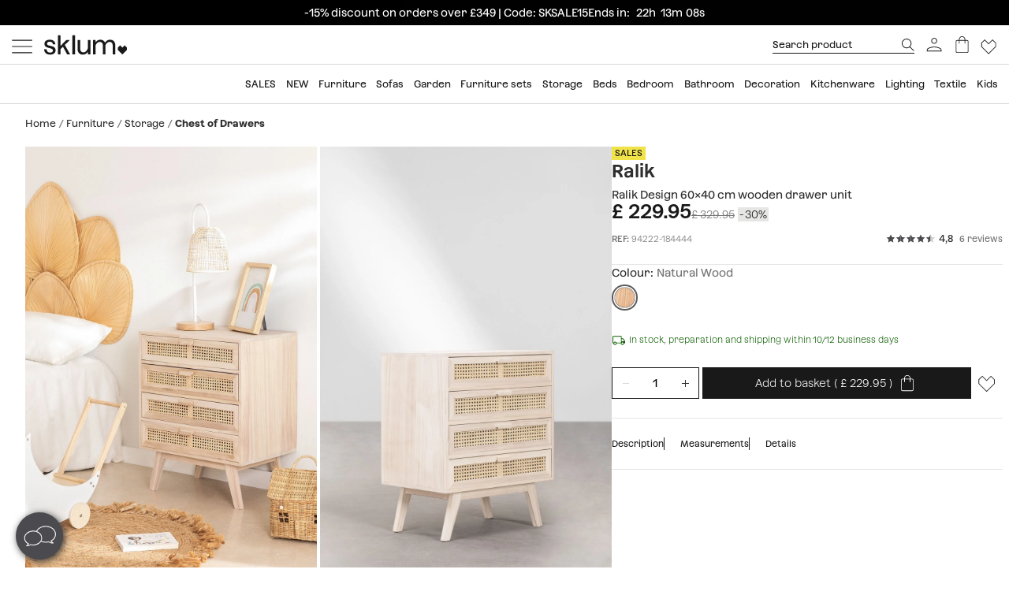

--- FILE ---
content_type: text/html; charset=utf-8
request_url: https://www.sklum.com/uk/buy-chest-of-drawers/94222-ralik-design-wooden-chest-of-drawers.html?id_c=184444
body_size: 33368
content:
<!doctype html>
<html lang="en-gb">
<head>
    <meta charset="utf-8" />
    <link rel="preconnect" href="https://direct.dy-api.eu"><link rel="preconnect" href="https://cdn-eu.dynamicyield.com"><link rel="preconnect" href="https://shopping-muse-eu.dynamicyield.com"><link rel="preconnect" href="https://api.sklum.com"><link rel="manifest" href="/themes/skl_v2/manifest_uk.json" /><script>window.dataLayer = window.dataLayer || [];function gtag() {dataLayer.push(arguments);}gtag('set', 'url_passthrough', true);gtag('js', new Date())</script><script>function OptanonWrapper() {PixelController.loadScripts();LoaderController.loadPixels();}if ('scrollRestoration' in history) history.scrollRestoration = 'manual';window.contentLoadedCallback = { };window.pxCb = [];window.contentLoaderDelay = 2500;window.delay = true;function contentLoader(cb, priority  = 1, type) {if (priority === 'px') {window.pxCb.push({ cb: cb, type });if (window.OnetrustActiveGroups||window.cookieActiveGroups) LoaderController.loadPixels();}else {if (!window.contentLoadedCallback[priority]) window.contentLoadedCallback[priority] = [];if (priority === 'delay' && window.delay) setTimeout(() => contentLoader(() => {LoaderController.execute(cb);window.delay = false;}), window.contentLoaderDelay);else if (!window.contentLoaded)  window.contentLoadedCallback[priority].push(cb);else LoaderController.execute(cb);}}contentLoader(() => {GtagController.setConsent();}, 1)</script><script>if ('serviceWorker' in navigator) {window.addEventListener('load', function () {navigator.serviceWorker.register('/worker.js', { updateViaCache: 'none' }).then(function (registration) {console.log('Service Worker registrado con éxito:', registration.scope);}).catch(function (error) {console.error('Error al registrar el Service Worker:', error);});});}</script><script>const CoreSettings = Object.assign({bannedError: {'banned-create-account' : 'You have exceeded the maximum number of log in  attempts','banned-login' : 'You have exceeded the maximum number of attempts to access your account'},moreExtraOptionsMsg: "+options",addToCartMsg : "Add to basket",viewProduct : "Ver producto",moreOptionsMsg : "+Options",cardMoreAttributes: "+ colores",cardMoreOptions: "+options",cardMoreSizes: "+ sizes",cancelMsg: "Cancel",saveConfigurationMsg: "Save configuration",viewResume: "See summary",tagPreShop: "Pre-compra",googleOauth: {clientId: "553995778160-s91fo15h7qmb6oesdl63l66993iugqg9.apps.googleusercontent.com",errorOnLogin: 'Error logging in with Google'},titleSliderTabs : "Don&#039;t forget to:",remindMsg: "Leave us your email to notify you when the product is available.",remindSubmitMsg: "Send",remindPolicyMsg: "I agree to receive notifications about Sklum product prices and availability. You can withdraw your consent at any time. <a href='https://www.sklum.com/uk/content/84-privacy-policy' target='_blank'>Privacy Policy</a>.",remindSuccessMsg: "Thank you, we will notify you when the product is available on the website.",remindInputPlaceholder: "Email",optionNotAvailable: "Some of your options have changed, please check them.",chooseOption: "Seleccione una opci&oacute;n",titleNextQueries: "Quiz&aacute;s te interese",}, {"ipt":false,"allow2xhImageInSlider":false,"customerCacheKey":"3e2c8fdc94545ccb34f2d120371db3b0","breakpoint_sm":768,"breakpoint_md":992,"breakpoint_lg":1400,"breakpoint_xl":2000,"getInfoTTLMinutes":10,"showPriceWithTax":true,"storeName":"sklum","url_iso_code":"uk","isoCode":"uk","languageAbbreviation":"en","cookieLifetime":240,"base_url":"https:\/\/www.sklum.com\/uk\/","currencyCode":"GBP","currencyCodeNumber":"826","currencySign":"\u00a3","controllerType":"ProductCoreController","categoryPath":null,"showModalNewsLetter":true,"buildVersion":"20260114.07.01","buyWord":"buy","isProCategory":false,"currencyPrefix":"\u00a3 ","currencySuffix":"","klarnaClientId":"5dbe85ac-8f48-5c63-bc6f-99bfb878c731","klarnaTesting":false,"hubspotId":"25357785","empathy_initial_sliders_queries":null,"imageRewrites":{"category":"home_default","main":"","thumb":"home_default","list":"472x708","list_2xh":"988x708"},"programaticaId":"DC-12873392","empathyAppId":"xsklum","empathyDomain":"api.empathy.co","imgCfWorker":true,"optimized_svg":true,"vertical":"skl","verticalTheme":"skl_v2","tax":20,"categoryMenuDelay":false,"menuDelay":false,"idShop":19,"closeMenuOnHoverOverlay":"1","use_zoom_swiper":true,"use_vertical_swiper":true,"no_slider_thumbs_swiper":"","slider_thumbs_per_view_swiper":"5","doofinder_extra":false,"doofinderCardType":false,"df_hashid":"5c952cc5e9e917c079628dca8f1ef947","dfEmptySearchTerm":"9000-empty","quickSearchMaxResults":"16","quickSearchMaxSuggestions":"6","priceDecimalSeparator":".","priceThousandsSeparator":",","flowBoxApiKey":"a8b2542394c55af5841696c7db0945f0","flowboxEnabled":true,"priceNbDecimals":2,"defaultFOSession":"v0037f65ceb4affd65fef6079cd25b73e26788ce8f058db9c1b8b0bf24c324097ecb:ikBqUrhjTTRwnSFp8+dBbJQtFz24y+5TLxfHwqrEFAnUdslmSkIZg0w36ZV7iucrXQcECFH\/WH\/AUYglGcvZGztmRCBIxo33lwuwKBrskTs=@v5","useCustomConsent":false,"useNewPixelController":true,"showStockRemindStockStatusIds":["99"],"hideAddToCartStockStatusIds":["99"],"saveEmailStockRemind":true,"tagsConfig":{"12537":{"n":"black-sales","bgC":"var(--color__primary-100)","c":"#fff","priority":1},"18636":{"n":"pre-black","bgC":"var(--color__text)","c":"#ffffff","priority":1},"14072":{"n":"bye-bye","bgC":"#D18A6B","priority":2},"21201":{"n":"top-promo","bgC":"#4B4A4E","c":"#fff","priority":2},"20363":{"n":"free-delivery","bgC":"#E8FCFF","priority":2},"18633":{"n":"flash-sales","bgC":"#F1EDE4","c":"var(--palette__black)","priority":2},"17441":{"n":"free-delivery","bgC":"#E8FCFF","priority":2},"15769":{"n":"extra-dto","bgC":"#F6AEAE","c":"#000000","priority":2},"12630":{"n":"bye-stock","bgC":"#F0E249","priority":2},"14523":{"n":"the-children","bgC":"#E8FCFF","priority":3},"22585":{"n":"new-in","bgC":"#F1EDE4","priority":6},"17835":{"n":"domestic","bgC":"#E1CAB9","priority":6,"isPro":true},"13071":{"n":"europlug","bgC":"#FFFDD0","priority":6},"12143":{"n":"eco","bgC":"#F1EDE4","priority":6},"11949":{"n":"packs","bgC":"#E1CAB9","priority":6},"22692":{"n":"signature","bgC":"#D0D0D0","priority":6},"12173":{"n":"border-black","position":null},"12171":{"n":"border-blue","position":null},"12167":{"n":"border-green","position":null},"12161":{"n":"border-yellow","position":null},"12160":{"n":"border-orange","position":null},"12154":{"n":"border-red","position":null}},"sliderConfig":{"prev":"<div class='tns-controls__btn-icon-wrapper'><svg class='o-icon  o-icon-chevron-left' xmlns='http:\/\/www.w3.org\/2000\/svg' viewBox='0 0 32 32'><path d='M24.1 1.6L22.8.2 7.9 16l14.9 15.8 1.3-1.4L10.5 16z'\/><\/svg><\/div>","next":"<div class='tns-controls__btn-icon-wrapper'><svg class='o-icon  o-icon-chevron-right' xmlns='http:\/\/www.w3.org\/2000\/svg' viewBox='0 0 32 32'><path d='M9.2.2L7.9 1.6 21.5 16 7.9 30.4l1.3 1.4L24.1 16z'\/><\/svg><\/div>"},"baseDir":"uk","basePath":"\/uk\/core\/","activeCaptchaOnLogin":false,"captchaV2Key":"6LegauIbAAAAAFUpHxzs8YKZSUHb5khWhsnVAY7I","captchaV3Key":"6Lc-aeIbAAAAACcEHekAe55op9SK-BQikcbKEZj_","oneTrustDomainId":"96cfcaf9-1293-49f5-aeee-f40235a821cb","searchScrollOffset":"1000","cdn":"https:\/\/cdn.sklum.com\/uk\/","maxProductsInLocalStorage":12,"tikTokSourceId":"CNO21FJC77U5T6M9PNF0","oneTrustDefaultConsent":false,"portalIdVertical":25357785,"formGuidVertical":"7f737607-27c3-4655-8b86-37a7a4f62339","interestFormId":"29e51fd5-be5e-454e-bb23-0f597b6c81c2","interestClearByTypeFormId":"99165841-0ded-4fa1-a6d3-703a3b5636d0","interestActiveTypes":["stock"],"interestSendIntervalMs":20000,"interestLockMaxWaitMs":30000,"nameFieldFormHubspot":"b2c_shop","valueFieldFormHubspot":"SKLUM UK","alwaysLeadsFormHubspotModal":0,"assetsWithIso":"1","dynamicYieldApiKey":"ad36aca84335b2336ac45562ed22afd42717113436ba8bcbd09344da0e3c6a36","hideRelationsIfDyRender":0,"disableGenericSelectorGroup":0,"didomiNoticeId":false,"didomiKey":false,"routeEcomBff":"https:\/\/api.sklum.com\/api\/ecom-bff\/","doofinderEmpathyPixel":false,"locale":"en_GB","defaultCustomerPriceGroupId":"3","searchDebounce":"500","enabledValidateVATBeforeSubmit":false,"countryVatPatterns":"{\r\n    \"belgique\": \"^BE\\\\d{9,10}$\",\r\n    \"france\": \"^FR[A-Z0-9]{2}\\\\d{9}$\",\r\n    \"luxembourg\": \"^LU\\\\d{8}$\",\r\n    \"italia\": \"^(IT)(\\\\d{11}$)\",\r\n    \"austria\": \"^(AT)(U\\\\d{8}$)\",\r\n    \"deutschland\": \"^(DE)([1-9]\\\\d{8}$)\",\r\n    \"nederland\": \"^NL\\\\d{9}B\\\\d{2}$\",\r\n    \"belgie\": \"^BE\\\\d{9,10}$\",\r\n    \"ireland\": \"^(IE)([0-9A-Z\\\\*\\\\+]{7}[A-Z]{1,2}$)\",\r\n    \"polska\": \"^PL\\\\d{10}$\",\r\n    \"portugal\": \"^(PT)(\\\\d{9}$)\"\r\n}","enabledCombinationNotification":false,"environment":"PROD","server":"PKT.WEB04","hideElementsInCard":{"slider":["stock","measures","hover","percentageDiscount"],"grid":["measures","percentageDiscount"]},"showIconColumnsListOne":false,"resultsPerPageParam":0,"categoriesExcludedPopupNewsletter":"[595]","cmsExcludedPopupNewsletter":"[]","forceRegisterInAddWishlist":true,"contentPreviewCms":"1311","displayAttrInNameIfForcedPositions":false,"bloomreachToken":"51e44ae6-19f6-11f0-b89f-d6140c37105f","allowNativeGABridge":false,"validateAddressField":"1","bloomreachB2BFormId":false,"functionalityDynamicSlider":"{}","G4Ids":["G-Z2482RZ0GH"],"braintreeQuickPurchase":{"isActive":true,"clientId":"ATAfyy6Ce8ggUTlpO-rL5ZIqGgLb2wCaE4T_uK8aOGWzpQFDuV890RQFKXTFapl8MRdxiFmIGhx8lyCJ","currencyCode":"GBP"},"measureFeatureIds":["4","180","189","190","191","192","193","194","197","480","481","482","483","484","498","504","2265","2274","2320","2939","4660","4667","4850","4887","5046","6421","6351","7225"],"productId":94222,"productNameUnified":"Ralik Design 60x40 cm wooden drawer unit","categoryUnifiedName":"Cajoneras y C\u00f3modas","breadcrumbUnified":["Muebles","Muebles de almacenaje","Cajoneras y C\u00f3modas"],"baseUrlDownload3DFiles":"\/img\/core\/skl\/ar\/","baseUrlViewer3DFiles":"content\/2619-ar-viewer?filename="});var OnePageCheckoutSettings = {debounceTime : 500,shipping: "",payment: ""};var stockMessageSettings = {inStock : ' In Stock',lastUnit : 'Last units',reserve : 'Reserve',inDemand : 'Dispatched in 10/12 working days'};var zoomMessageSettings = {informationMsg : 'Move your mouse over the image to enlarge it.',lightboxMsg: 'Click on the image to enlarge it',informationMsgMobile: 'Click or pinch the image to enlarge it.'};var order = {isFirstOrder: false,shipping: null,paymentType: null};const SequraConfig = {minPrice : null,maxPrice : null,};const pwaMessageModal = {doYouWantBeHappy : 'Get inspired and create your dream home.',saveUsInYouScreen: 'Save us to your screen!',yes: ' Yes',no: 'No'};contentLoader(function () {CoreAjax.retryAjaxMessage = 'Failed. Try again? ';CoreAjax.titleAjaxRetry = 'Failed';CoreAjax.retryBtn = 'Retry';CoreAjax.netError = 'Connection Error';CoreTools.defaultConfirmTitle = 'Confirmation Required';CoreTools.acceptModalBtn = 'Accept';CoreTools.closeModalBtn = 'Close';CoreTools.tplDir = '/themes/';AuthenticationController.messageCaptchaError = 'You must complete the captcha before continuing.';AuthenticationController.noMoreAttemptsMessage = 'You don&#039;t have any more attempts you will have to wait 24 hours to try again';AuthenticationController.remainingAttempsMessage = 'Remaining attempts:';AuthenticationController.createAccountBannedMessage = 'You have exceeded the maximum number of attempts to create an account, you will be able to try again in 1 day.';AuthenticationController.logginBannedMessage = 'You have exceeded the maximum number of login attempts allowed, you can try again in 1 day.';AuthenticationController.confirmationMailSendedMsg = "A confirmation email has been sent to reset your password";});</script>
<style>:root {--currency__sign--before:'£';}</style><script>window.addEventListener("pageshow", e => {sessionStorage.setItem('cameFromBack', e.persisted ? 'true' : 'false');});</script><script>const requestGetInfo = () =>  fetch('/uk/core/header/ajax?&action=ajaxGetInfo').then(r => r.json()).then(r => contentLoader(() => HeaderController.getInfo(r), 10));try {const storedInfo = JSON.parse(localStorage.getItem("GET_INFO_"+CoreSettings.idShop));const { expires, version, isLogged} = storedInfo;if (expires < Date.now() || version != CoreSettings.buildVersion || !((isLogged  && /logged=1/.test(document.cookie)) || (!isLogged && !/logged=1/.test(document.cookie)))) requestGetInfo();else contentLoader(() => HeaderController.getInfo(storedInfo.data, false))} catch (err) {requestGetInfo();}</script><script defer src="/uk/core/assets/js/bundle/bundle-skl.min.js?v=20260114.07.01"></script><script defer src="/uk/core-processed-js/core/controllers/front/Product/js/Gallery/ProductGalleryVideo.min.js?v=20260114.07.01"></script><script defer src="/uk/core-processed-js/core/controllers/front/Product/js/Gallery/ProductGallerySkl.min.js?v=20260114.07.01"></script><script defer src="/uk/core-processed-js/core/controllers/front/Product/ProductPageControllerSkl.min.js?v=20260114.07.01"></script><script defer src="/uk/core-processed-js/core/controllers/front/AddStockRemind/js/AddStockRemindController.min.js?v=20260114.07.01"></script><script defer src="/uk/core-processed-js/core/controllers/front/Oney/OneySimulation.min.js?v=20260114.07.01"></script><script defer src="/uk/core-processed-js/core/controllers/front/Empathy/EmpathyLoader.min.js?v=20260114.07.01"></script><script defer src="/uk/core-processed-js/core/controllers/front/Checkout/js/klarna/KlarnaCustomSimulator.min.js?v=20260114.07.01"></script><script defer src="/uk/core-processed-js/core/controllers/front/Pixel/js/PixelPartnerize.min.js?v=20260114.07.01"></script><script defer src="/uk/core-processed-js/core/controllers/front/Pixel/js/PixelAffiliateImpact.min.js?v=20260114.07.01"></script><script defer src="/uk/core-processed-js/core/controllers/front/Gtag/js/GtagProgramaticaController.min.js?v=20260114.07.01"></script><script defer src="/uk/core-processed-js/core/controllers/front/Pixel/js/PixelDynamicYield.min.js?v=20260114.07.01"></script><link rel="stylesheet"  href="/uk/themes/skl_v2/css/common-skl.css?v=20260114.07.01"><link rel="stylesheet"  href="/uk/themes/skl_v2/css/pdp-skl.css?v=20260114.07.01"><link rel="stylesheet"  href="/uk/themes/skl_v2/css/utilities.css?v=20260114.07.01"><link rel="preload" href="/fonts/Azeret-Light.woff2" as="font" type="font/woff2" crossorigin><link rel="preload" href="/fonts/Azeret-LightItalic.woff2" as="font" type="font/woff2" crossorigin><link rel="preload" href="/fonts/Azeret-Regular.woff2" as="font" type="font/woff2" crossorigin><link rel="preload" href="/fonts/Azeret-Medium.woff2" as="font" type="font/woff2" crossorigin><link rel="preload" href="/fonts/Azeret-SemiBold.woff2" as="font" type="font/woff2" crossorigin><link rel="preload" href="/fonts/Azeret-Bold.woff2" as="font" type="font/woff2" crossorigin><link rel="preload" href="/fonts/Azeret-RegularItalic.woff2" as="font" type="font/woff2" crossorigin><style>@font-face {font-family: 'Azeret';font-weight: 400;font-display: swap;src: url(/fonts/Azeret-Regular.woff2) format('woff2');}@font-face {font-family: 'Azeret';font-weight: 500;font-display: swap;src: url(/fonts/Azeret-Medium.woff2) format('woff2');}@font-face {font-family: 'Azeret';font-weight: 600;font-display: swap;src: url(/fonts/Azeret-SemiBold.woff2) format('woff2');}@font-face {font-family: 'Azeret';font-weight: 700;font-display: swap;src: url(/fonts/Azeret-Bold.woff2) format('woff2');}@font-face {font-family: 'Azeret';font-weight: 300;font-display: swap;src: url(/fonts/Azeret-Light.woff2) format('woff2');}@font-face {font-family: 'Azeret';font-weight: 300;font-style: italic;font-display: swap;src: url(/fonts/Azeret-LightItalic.woff2) format('woff2');}@font-face {font-family: 'Azeret';font-weight: 400;font-style: italic;font-display: swap;src: url(/fonts/Azeret-RegularItalic.woff2) format('woff2');}@font-face {font-family: 'Azeret';font-weight: 600;font-style: italic;font-display: swap;src: url(/fonts/Azeret-SemiBoldItalic.woff2) format('woff2');}</style>
<title>Ralik Design 60x40 cm wooden drawer unit - SKLUM</title>

<link rel="shortcut icon" type="image/x-icon" href="/uk/img/favicon-19.ico?1507055143" />

    <meta name="description" content="Ralik Design 60x40 cm wooden drawer unit ✅ Discover the Chest of Drawers collection by Sklum ✅ Exclusive selection ✚ Low prices" />
    <meta name="robots" content="index,follow" />
<meta name="robots" content="max-image-preview:large">
<meta name="viewport" content="width=device-width, minimum-scale=0.25, initial-scale=1.0" />
<meta name="mobile-web-app-capable" content="yes" />



<meta name="apple-mobile-web-app-status-bar-style" content="#000000">
<link rel="apple-touch-icon" sizes="180x180" href="https://cdn.sklum.com/img/core/skl/favicon/apple-touch-icon.png?v=1622621617">
<link rel="icon" type="image/png" sizes="32x32" href="https://cdn.sklum.com/img/core/skl/favicon/favicon-32x32.png?v=1622621617">
<link rel="icon" type="image/png" sizes="16x16" href="https://cdn.sklum.com/img/core/skl/favicon/favicon-16x16.png?v=1622621617">
<link rel="mask-icon" href="https://cdn.sklum.com/img/core/skl/favicon/safari-pinned-tab.svg?v=1622621617" color="#000000">

<meta name="msapplication-navbutton-color" content="#000000">
<meta name="msapplication-TileColor" content="#000000">
<meta name="msapplication-config" content="https://cdn.sklum.com/img/core/skl/favicon/browserconfig.xml?v=1622633660">

<meta name="theme-color" content="#000000">



<meta property="og:title" content="Ralik Design 60x40 cm wooden drawer unit">
<meta property="og:type" content="website">
<meta property="og:description" content="Ralik Design 60x40 cm wooden drawer unit ✅ Discover the Chest of Drawers collection by Sklum ✅ Exclusive selection ✚ Low prices">
<meta property="og:url" content="https://www.sklum.com/uk/buy-chest-of-drawers/94222-ralik-design-wooden-chest-of-drawers.html">
<meta property="og:image" content="https://cdn.sklum.com/uk/2578957-large_default/ralik-design-wooden-chest-of-drawers.jpg">
<meta property="og:image:width" content="370" />
<meta property="og:image:height" content="370" />


<meta name="twitter:card" content="https://cdn.sklum.com/uk/2578957-large_default/ralik-design-wooden-chest-of-drawers.jpg">
<meta name="twitter:site" content="https://www.sklum.com/uk/buy-chest-of-drawers/94222-ralik-design-wooden-chest-of-drawers.html">

<meta name="twitter:title" content="Ralik Design 60x40 cm wooden drawer unit">
<meta name="twitter:description" content="Ralik Design 60x40 cm wooden drawer unit ✅ Discover the Chest of Drawers collection by Sklum ✅ Exclusive selection ✚ Low prices">
<meta name="twitter:image" content="https://cdn.sklum.com/uk/2578957-large_default/ralik-design-wooden-chest-of-drawers.jpg">
    <link rel="canonical" href="https://www.sklum.com/uk/buy-chest-of-drawers/94222-ralik-design-wooden-chest-of-drawers.html"/>
    <link rel="alternate" hreflang="fr" href="https://www.sklum.com/fr/acheter-chiffonnier/94222-commode-en-bois-ralik-design.html"/>
    <link rel="alternate" hreflang="it-IT" href="https://www.sklum.com/it/acquistare-cassettiere/94222-cassettiera-in-legno-ralik-design.html"/>
    <link rel="alternate" hreflang="en-GB" href="https://www.sklum.com/uk/buy-chest-of-drawers/94222-ralik-design-wooden-chest-of-drawers.html"/>
    <link rel="alternate" hreflang="de" href="https://www.sklum.com/de/kaufen-schubladen-elemente/94222-ralik-design-kommode-aus-holz.html"/>
    <link rel="alternate" hreflang="pt-PT" href="https://www.sklum.com/pt/comprar-gaveta/94222-ralik-design-comoda-de-madeira.html"/>
    <link rel="alternate" hreflang="nl-NL" href="https://www.sklum.com/nl/kopen-hoge-ladekasten/94222-ralik-design-houten-ladekast.html"/>
    <link rel="alternate" hreflang="es-ES" href="https://www.sklum.com/es/comprar-cajoneras/94222-cajonera-en-madera-ralik-design.html"/>
    <link rel="alternate" hreflang="en-IE" href="https://www.sklum.com/ie/buy-chest-of-drawers/94222-ralik-design-wooden-chest-of-drawers.html"/>
    <link rel="alternate" hreflang="pl-PL" href="https://www.sklum.com/pl/kup-komody-z-szufladami/94222-drewniana-komoda-ralik-design.html"/>
<script type="application/ld+json">{"@context" : "https://schema.org","@type" : "Organization","name" : "Sklum UK","url" : "https://www.sklum.com/uk/","logo" : {"@type": "ImageObject","url": "https://cdn.sklum.com/uk/img/logo-sklum-512.svg"},"sameAs": ["https://www.facebook.com/SKLUM.uk/","https://www.instagram.com/sklum.welovedesign_uk/","https://es.pinterest.com/SklumWeLoveDesign/","https://www.tiktok.com/@sklum.es"]}</script><script type="application/ld+json">{"@context":"https://schema.org","@type": "WebPage","isPartOf": {"@type":"WebSite","url":  "https://www.sklum.com/uk/","name": "Sklum","image": {"@type": "ImageObject","url": "https://cdn.sklum.com/uk/img/logo-sklum-512.svg"}},"name": "Ralik Design 60x40 cm wooden drawer unit","description": "Ralik Design 60x40 cm wooden drawer unit ✅ Discover the Chest of Drawers collection by Sklum ✅ Exclusive selection ✚ Low prices","url":  "https://www.sklum.com/uk/buy-chest-of-drawers/94222-ralik-design-wooden-chest-of-drawers.html","inLanguage": ""}</script><script type="application/ld+json">{"@context":"https:\/\/schema.org\/","@type":"Product","url":"https:\/\/www.sklum.com\/uk\/buy-chest-of-drawers\/94222-ralik-design-wooden-chest-of-drawers.html","mpn":"8400000094222","image":"https:\/\/cdn.sklum.com\/uk\/2578957\/ralik-design-wooden-chest-of-drawers.jpg","name":"Ralik Design 60x40 cm wooden drawer unit","color":"Natural Wood","description":"The 60x40 cm Ralik Design wooden chest of drawers offers you enough storage space to keep your bedroom, living room, or hallway tidy and organized. A simple, practical, and functional design in a pure vintage style with natural finishes that we love. A sturdy and durable chest of drawers thanks to its structure and legs made of paulownia wood with 4 drawers decorated with woven rattan in cannage style. Combine it with the rest of the furniture from the Ralik Design collection and create your own exclusive set.At SKLUM, we are committed to a sustainable furniture model with natural finishes and no chemical treatments or varnishes, preserving the marks and identity of the material itself. To maintain the beauty of paulownia wood, we recommend protecting the product and periodic maintenance with specific products.","sku":"94222-uk","brand":{"@type":"Brand","name":"Sklum UK"},"category":{"@context":"https:\/\/schema.org\/","@type":"Thing","url":"https:\/\/www.sklum.com\/uk\/553-buy-chest-of-drawers","name":"Chest of Drawers"},"additionalProperty":[{"@type":"PropertyValue","name":"Material","value":"Paulownia wood"},{"@type":"PropertyValue","name":"Leg material","value":"Paulownia wood"},{"@type":"PropertyValue","name":"Other materials","value":"Rattan"},{"@type":"PropertyValue","name":"Use","value":"Indoor"},{"@type":"PropertyValue","name":"Drawer locking system","value":"Unguided - Sliding"},{"@type":"PropertyValue","name":"Assembly Required","value":"Yes"},{"@type":"PropertyValue","name":"Collection","value":"Ralik"},{"@type":"PropertyValue","name":"With Wheels","value":"No"},{"@type":"PropertyValue","name":"Drawer opening system","value":"Handle"},{"@type":"QuantitativeValue","name":"Height","value":"76,5","unitCode":"cm"},{"@type":"QuantitativeValue","name":"Width","value":"60","unitCode":"cm"},{"@type":"QuantitativeValue","name":"Depth","value":"40","unitCode":"cm"},{"@type":"QuantitativeValue","name":"Leg length","value":"20,5","unitCode":"cm"},{"@type":"QuantitativeValue","name":"Leg Width","value":"49","unitCode":"cm"},{"@type":"QuantitativeValue","name":"Leg Depth","value":"29,5","unitCode":"cm"},{"@type":"QuantitativeValue","name":"Measurement tolerance (\u00b1)","value":"3","unitCode":"cm"},{"@type":"QuantitativeValue","name":"Total Weight","value":"13,15","unitCode":"kg"}],"review":[{"@type":"Review","reviewRating":{"@type":"Rating","ratingValue":5,"bestRating":"5","worstRating":"1"},"datePublished":"2022-11-30T06:27:35.000Z","reviewBody":"Well packaged product. Only the stand remains to be assembled","inLanguage":"gb","author":{"@type":"Person","name":"Fabio  C."}},{"@type":"Review","reviewRating":{"@type":"Rating","ratingValue":5,"bestRating":"5","worstRating":"1"},"datePublished":"2023-10-05T16:19:35.000Z","reviewBody":"A good solution for storing everyday clothes.","inLanguage":"gb","author":{"@type":"Person","name":"Lidia  N. M."}},{"@type":"Review","reviewRating":{"@type":"Rating","ratingValue":5,"bestRating":"5","worstRating":"1"},"datePublished":"2023-11-13T18:01:17.000Z","reviewBody":"Exactly as described!  Good value for money","inLanguage":"gb","author":{"@type":"Person","name":"Alexandra  A."}},{"@type":"Review","reviewRating":{"@type":"Rating","ratingValue":4,"bestRating":"5","worstRating":"1"},"datePublished":"2024-03-05T10:09:04.000Z","reviewBody":"Shipment in perfect condition.","inLanguage":"gb","author":{"@type":"Person","name":"Carla  P."}},{"@type":"Review","reviewRating":{"@type":"Rating","ratingValue":5,"bestRating":"5","worstRating":"1"},"datePublished":"2024-10-24T08:04:41.000Z","reviewBody":"Completely satisfied","inLanguage":"gb","author":{"@type":"Person","name":"S\u00e9rgio  M."}}],"aggregateRating":{"@type":"AggregateRating","ratingValue":4.8,"reviewCount":6,"bestRating":"5","worstRating":"1"},"offers":{"@type":"Offer","sku":"94222-184444-uk","name":"Ralik Design 60x40 cm wooden drawer unit","price":"229.95","priceCurrency":"GBP","itemCondition":"https:\/\/schema.org\/NewCondition","availability":"https:\/\/schema.org\/InStock","priceSpecification":{"@type":"PriceSpecification","priceType":"https:\/\/schema.org\/ListPrice","price":"329.95","priceCurrency":"GBP"}}}</script><script type="application/ld+json">{"@context": "https://schema.org","@type": "BreadcrumbList","itemListElement": [{"@type":"ListItem","position":1,"name":"HOME","item":"https:\/\/www.sklum.com\/uk\/"},{"@type":"ListItem","position":2,"name":"Furniture","item":"https:\/\/www.sklum.com\/uk\/524-buy-furniture"},{"@type":"ListItem","position":3,"name":"Storage","item":"https:\/\/www.sklum.com\/uk\/529-buy-storage"},{"@type":"ListItem","position":4,"name":"Chest of Drawers","item":"https:\/\/www.sklum.com\/uk\/553-buy-chest-of-drawers"}]}</script>
<script>window.lazySizesConfig = {expand : 1 };</script>
    <script>
        var sendMsEvent = (event, payload) => {
            fetch("https://api.sklum.com/api/ecom-bff/log/sendEvent", {
                headers :{"Content-Type":"application/json"},
                method: 'POST',
                body: JSON.stringify({
                    event,
                    payload,
                    currentUrl: window.location.href,
                    shopId: CoreSettings.idShop,
                    locale: CoreSettings.locale,
                    server: CoreSettings.server,
                    pageType: CoreSettings.controllerType,
                    buildVersion: CoreSettings.buildVersion,
                    environment: CoreSettings.environment
                })
            }).catch(err => console.log(err))
        }
    </script>


</head>
<body    id="productcore"    class="productcore                                                       lang_gb
           ">
<div id="page">
    <script>
        const browserWidth = window.innerWidth;
    </script>

    <div class="c-main-nav  js-mainNavigation">
        
    </div>
    <header id="header" class="c-header__wrapper  js-siteHeader is-transparent" >
        <style>
 .c-product-card__price--old + .c-product-card__price.c-product-card__price--current.is-currency { 
  background-color: #F0E249; 
  padding-left: var(--spacing-xxs);
  padding-right: var(--spacing-xxs);
 }
</style>
<style>
 .c-modal-stl {
  padding: 0;
  --modal-content__bg-color: #EFECE6;  
 }


 @media (min-width: 768px) {
  .modal.in .modal-dialog.c-modal-stl {
   transform: translate(0, calc(50vh - 475px / 2));
   margin-top: 0;
  }
 }
 @media (max-width: 767px) {

  div#ajax-popup:has(.c-modal-stl) {
   padding-right: 0;
  }

  .c-modal-stl {
   height: 100%;
   transform: unset;
   margin: 0!important;
  }

  .c-modal-stl__container {
   max-height: 100vh;
  }

 }
</style>
      <style>
 @media (min-width: 992px) {
  .c-header__quick-search-input {
   font-size: var(--text-xs);
   padding: 3px 0;
   width: 180px;
  }
 }
 .c-aside-account__item *[data-sidebar-link="116"] {
  display: none;
 }
.c-cart-product__stock .c-stock-msg--warning {
    --stock-msg__bg: transparent;
    --stock-msg__border: none;
    --stock-msg__padding: var(--spacing-xs-fixed) 0;
    --stock-msg-delivery__color: var(--color__text);
}
</style>
 
<style>
 div#bp_div,
 .c-nav-account__link.c-nav-account__link--fan-links {
  display: none;
 }
</style>
 
<style>
 body[class*="-core"] .c-home-newsletter { display: none; }
</style>
 <style>
*[data-sidebar-link="70"] {
    display: none;
}
</style>
<style>
 .c-main-nav__link {
  --main-nav-link__height: 32px;
 }
 .o-product-image.c-main-nav__link-img {
  display: none;
 }

 .nav-cat--18548, .nav-cat--1080 {
  --main-nav-link__color-featured: var(--color__text);
  --main-nav-link__bg-color-featured: #dbfc7a;
 }
 .is-black.is-featured {
  --main-nav-link__color-featured: var(--palette__white);
  --main-nav-link__bg-color-featured: var(--palette__black);
 }
 .is-black.is-featured:after {
  filter: invert(1);
 }

 .is-yellow.is-featured {
  --main-nav-link__color-featured: var(--color__text);
  --main-nav-link__bg-color-featured: #ffff00;
 }
 
 .is-early.is-featured {
    --main-nav-link__color-featured: var(--color__text);
    --main-nav-link__bg-color-featured: #c1ff00;
}

 @media (max-width: 768px) {
  [data-columns="4"] .empathy-banner span {
   display: none !important;
  }
 }

</style>

<style>
 .view-all-cat--595 {
  --menu-link-view-all__content-text: "Sign Up as a Professional";
 }

 .view-all-cat--595 span, .nav-cat--20223 span {
  display: none;
 }

</style><style>
 .c-product-addtocart__info_delivery_date {
  display: none;
 }
</style>
<style>
 @media(max-width: 767px) {
  .c-product-addtocart__info_delivery_date {
   height: auto !important;
   flex-wrap: wrap !important;
  }
 }
</style>
<style>
.c-product-card .c-product-tag--create {
    display: none;
}
</style>

<style>
 .c-slider__carousel {
  margin-bottom: unset !important;
 }

 .js-dy-zone-a .c-section--details-info {
  margin: 15px 0 0 0 !important;
  padding: 0 !important;
 }

 #checkout-core .js-dy-zone-a {
  margin-top: 15px;
 }

 @media (max-width: 600px) {
  #checkout-core .c-step--summary {
   padding-top: 0;
  }

  #checkout-core .js-dy-zone-a .c-slider__carousel {
   margin-bottom: 0;
  }
 }

 .c-product-detail-section {
  margin-bottom: 60px;
 }

 .l-details-main-content {
  margin-bottom: 15px;
 }

</style>
 <style>
 .c-goto-link {
  bottom:10px;
  right:15px;
 }
 .c-appbackbutton {
  display: none!important;
 }
 body.is-app footer.c-footer.js-siteFooter {
  display: flex!important;
 }

body.is-app .js-siteFooter > .c-footer__features,
body.is-app .js-siteFooter > .c-footer__navigation,
body.is-app .js-siteFooter > .c-footer__copy,
body.is-app .c-nav-account__link.js-closeSession {
    display:none!important;
}
</style>                                                                                                                                                                                                                                                                             <style>
																			:root {
				--banner-seconds: 12s;
			}

							@keyframes slide-transition {
					3% {
						transform: translateX(0);
						opacity: 1;
					}

					59% { transform: translateX( 0 ); opacity: 1; }
					62% { transform: translateX( -100% ); opacity: 0.5; }  
					100% {
						transform: translateX(-100%);
						opacity: 0;
					}
				}

			
			.cb-promo-slide__content {
				  --bg-color-promo1: #000000;   --text-color-promo1: #FFFFFF;    --bg-color-promo2: #000000;   --text-color-promo2: #FFFFFF;   
			}
		</style>
<div class="cb-promo-slide js-topHeader">        <span class="cb-promo-slide__content  cb-promo-slide__content--bar-5 u-link-pointer js-linkObfuscated" data-href="aHR0cHM6Ly93d3cuc2tsdW0uY29tL3VrLzExMTE3LWJ1eS1mdXJuaXR1cmUtc2FsZXM="> <span>-15% discount on orders over £349 | Code: SKSALE15</span>  <div class="cb-promo-slide__countdown js-countdown" data-countdown="2026-01-18 08:59:59"><span class="cb-promo-slide__info  cb-promo-slide__info--finish">Ends in:‎ ‎</span> <span class="cb-promo-slide__info cls_day js-countdown--days">0</span> <span class="cls_day js-countdown--text-days">d</span>  <span class="cb-promo-slide__info js-countdown--hours">00</span> <span>h</span>  <span class="cb-promo-slide__info js-countdown--minutes">00</span> <span>m</span>  <span class="cb-promo-slide__info js-countdown--seconds">00</span> <span>s</span></div>  </span>               <span class="cb-promo-slide__content  cb-promo-slide__content--bar-6 u-link-pointer js-linkObfuscated" data-href="aHR0cHM6Ly93d3cuc2tsdW0uY29tL3VrL2NvbnRlbnQvNDYxLXByb21vdGlvbj9sZWFkX3NvdXJjZT1iYXJyYS1zdXBlcmlvcg=="> <span>Get 10% discount by subscribing now!</span>  </span>   </div>
   
        <nav class="c-header">
            <div class="c-header__main  js-headerNav">
                <div class="c-nav__main-wrapper  js-headerNavBlock">
                    <button class="o-btn  c-nav__toggle  js-menuOpen" aria-label="Mostrar menú">
                        <svg class="o-icon  o-icon-menu  c-nav__icon" xmlns="http://www.w3.org/2000/svg" fill="none" viewBox="0 0 24 24"><path d="M4.30078 17.0512v-.7H19.7008v.7H4.30078Zm0-4.7v-.7H19.7008v.7H4.30078Zm0-4.70003v-.7H19.7008v.7H4.30078Z"/></svg>
                    </button>
                    <a href="https://www.sklum.com/uk/" title="SKLUM" class="c-header__logo-wrapper">
                        <svg class="c-header__logo o-icon c-nav__icon" width="105" height="26" xmlns="http://www.w3.org/2000/svg" fill="none" viewBox="0 0 850 200"><path d="M850 127.8v23.34l-46.66 46.66-46.67-46.66V127.8L780 104.47l23.34 23.33 23.32-23.33L850 127.8ZM0 143.75h25.38c0 21.91 13.63 35 35.54 35 18.17 0 29.39-8.02 29.39-21.38 0-35.8-87.37-12.82-87.37-68.4 0-26.72 21.64-42.75 55.31-42.75s55.04 17.9 56.91 47.83H89.78c-.53-17.1-12.83-27.25-32.33-27.25-17.1 0-27.52 7.75-27.52 20.84 0 33.4 87.37 8.02 87.37 67.6 0 27.25-21.38 44.35-56.38 44.35-37.41 0-60.39-21.11-60.92-55.84ZM141.37 0h26.99v72.94l-1.07 39.54 26.72-28.86 34.74-34.2h35.54l-52.1 50.5 54.52 96.46h-31.26l-42.23-78.02-24.85 24.05v53.97h-26.99V0h-.01Zm148.38 0h26.99v196.39h-26.99V0Zm112.6 176.61c19.77 0 36.07-12.83 45.96-40.08v-87.1h26.99v146.96h-25.65l-1.07-24.85c-12.02 18.7-30.46 28.05-50.77 28.05-33.4 0-54.51-22.44-54.51-56.64V49.43h26.99v92.45c0 20.84 12.83 34.74 32.06 34.74v-.01ZM671.56 68.94c-16.83 0-31.8 12.29-41.42 32.06v95.39h-26.99v-93.25c0-20.57-12.56-34.2-32.33-34.2-17.1 0-32.06 12.56-41.68 32.33v95.12h-26.99V49.43h25.65l1.07 23.51c10.42-16.3 28.32-26.72 48.1-26.72 22.44 0 40.61 11.49 48.63 30.99 9.89-18.97 28.86-30.99 52.64-30.99 30.19 0 52.64 22.18 52.64 56.91v93.25h-26.99v-93.25c0-20.57-12.29-34.2-32.33-34.2v.01Z"/></svg>
                    </a>
                    <form class="c-header__quick-search">
                        <label class="c-header__quick-search-wrapper">
                            <input class="c-header__quick-search-input js-quick-results-layer-trigger" id="search_block_top_input" placeholder="Search product" type="search" autocomplete="off" spellcheck="false" readonly>
                        </label>
                    </form>
                    <div class="c-nav__icons  c-nav-dropdown__wrapper">
                        










    <button title="Login" class="o-btn  c-nav__icon-link  js-modalTrigger  js-openAuth">
    <svg class="o-icon  o-icon-user  c-nav__icon" xmlns="http://www.w3.org/2000/svg" fill="none" viewBox="0 0 24 24"><path d="M11.6727 11.184c-.8503 0-1.5782-.3028-2.18372-.9083-.60552-.60552-.90827-1.33343-.90827-2.18372 0-.8503.30275-1.5782.90827-2.18371C10.0945 5.30276 10.8224 5 11.6727 5c.8503 0 1.5782.30276 2.1837.90827.6055.60551.9083 1.33341.9083 2.18371 0 .85029-.3028 1.5782-.9083 2.18372-.6055.6055-1.3334.9083-2.1837.9083ZM4 19.2002v-1.4887c0-.4199.12883-.816.3865-1.1882.25766-.3721.60599-.6632 1.04497-.8732 1.04975-.4962 2.09472-.8684 3.13492-1.1165 1.04021-.2481 2.07561-.3722 3.10631-.3722 1.0306 0 2.0661.1241 3.1063.3722s2.0852.6203 3.1349 1.1165c.439.21.7873.5011 1.045.8732.2576.3722.3865.7683.3865 1.1882v1.4887H4Zm.80162-.8016H18.5437v-.6871c0-.2672-.0906-.5201-.2719-.7587-.1814-.2386-.4342-.4438-.7587-.6155-.9162-.439-1.8675-.7778-2.854-1.0164-.9865-.2386-1.982-.3579-2.9864-.3579-1.0044 0-1.99992.1193-2.98644.3579-.98651.2386-1.93784.5774-2.85398 1.0164-.32446.1717-.57736.3769-.75868.6155-.18132.2386-.27198.4915-.27198.7587v.6871Zm6.87108-8.0163c.6298 0 1.169-.2242 1.6175-.67276.4486-.44853.6728-.98771.6728-1.61756 0-.62985-.2242-1.16904-.6728-1.61756-.4485-.44853-.9877-.6728-1.6175-.6728-.6299 0-1.169.22427-1.6176.6728-.4485.44852-.67277.98771-.67277 1.61756 0 .62985.22427 1.16903.67277 1.61756.4486.44856.9877.67276 1.6176.67276Z"/></svg>
</button>





<button data-href="aHR0cHM6Ly93d3cuc2tsdW0uY29tL3VrL3F1aWNrLXB1cmNoYXNlP3ZpZXc9MQ==" class="o-btn  o-btn--transparent  c-nav__icon-link  js-linkObfuscated" aria-label="Basket">
    <span class="js-navbar-cart" data-notifications="0">
        <svg class="o-icon  o-icon-shopping-cart  c-nav__icon" xmlns="http://www.w3.org/2000/svg" fill="none" viewBox="0 0 24 24"><path d="M6.80078 20.7008c-.43333 0-.79167-.1417-1.075-.425-.28333-.2834-.425-.6417-.425-1.075V8.80078c0-.43333.14167-.79167.425-1.075.28333-.28333.64167-.425 1.075-.425h1.85v-.65c0-.93333.325-1.725.975-2.375.65002-.65 1.44162-.975 2.37502-.975.9333 0 1.725.325 2.375.975.65.65.975 1.44167.975 2.375v.65h1.85c.4333 0 .7916.14167 1.075.425.2833.28333.425.64167.425 1.075V19.2008c0 .4333-.1417.7916-.425 1.075-.2834.2833-.6417.425-1.075.425H6.80078Zm0-.7H17.2008c.2 0 .3833-.0834.55-.25.1666-.1667.25-.35.25-.55V8.80078c0-.2-.0834-.38333-.25-.55-.1667-.16667-.35-.25-.55-.25h-1.85v2.65002c0 .1-.0334.1833-.1.25-.0667.0666-.15.1-.25.1s-.1834-.0334-.25-.1c-.0667-.0667-.1-.15-.1-.25V8.00078H9.35078v2.65002c0 .1-.03333.1833-.1.25-.06667.0666-.15.1-.25.1s-.18333-.0334-.25-.1c-.06667-.0667-.1-.15-.1-.25V8.00078h-1.85c-.2 0-.38333.08333-.55.25-.16667.16667-.25.35-.25.55V19.2008c0 .2.08333.3833.25.55.16667.1666.35.25.55.25Zm2.55-12.70002h5.30002v-.65c0-.75-.2542-1.37917-.7625-1.8875-.5084-.50833-1.1375-.7625-1.8875-.7625s-1.3792.25417-1.8875.7625c-.50835.50833-.76252 1.1375-.76252 1.8875v.65Z"/></svg>
    </span>
</button>


    <button data-href="aHR0cHM6Ly93d3cuc2tsdW0uY29tL3VrL3dpc2gtbGlzdA==" class="o-btn  c-nav__icon-link js-openRegisterForced" aria-label="Lista de deseos">
        <label class="c-nav__wish  c-wishlist-nav-icon js-wishListCount">
            <span class="c-wishlist-nav-icon__element c-wishlist-nav-icon__line">
                <svg class="o-icon  o-icon-fav-empty  c-nav__icon" xmlns="http://www.w3.org/2000/svg" fill="none" viewBox="0 0 24 24"><path fill-rule="evenodd" d="M7.58278 5 4 8.58278v4.13402l7.7168 7.7167 7.7167-7.7167V8.58278L15.8507 5l-4.1339 4.13398L7.58278 5Zm8.26792.98995-4.1339 4.13395-4.13402-4.13395L4.7 8.87273v3.55407l7.0168 7.0168 7.0167-7.0168V8.87273l-2.8828-2.88278Z" clip-rule="evenodd"/></svg>
            </span>
            <span class="c-wishlist-nav-icon__element c-wishlist-nav-icon__fill">
                <svg class="o-icon  o-icon-fav-filled  c-nav__icon" xmlns="http://www.w3.org/2000/svg" fill="none" viewBox="0 0 24 24"><path fill-rule="evenodd" d="M4 8.58278 7.58278 5l4.13402 4.13398L15.8507 5l3.5828 3.58278v4.13402l-7.7167 7.7167L4 12.7168V8.58278Z" clip-rule="evenodd"/></svg>        </span>
        </label>
    </button>

                    </div>
                </div>
            </div>
        </nav>
                    <nav class="c-header__nav-extra u-hidden@md--down">
                                                                        
                                                                                                    
                        <a href="https://www.sklum.com/uk/11117-buy-furniture-sales" class="c-header__nav-item  nav-cat--11117 is-bold u-text-uppercase is-featured"
                           data-internal-click="menu_categories"
                           data-subtype="plp_11117"
                           data-subcategory="subcategory7258-7258" title="SALES">
                            Sales
                        </a>
                                                                                                    
                                                                                                    
                        <a href="https://www.sklum.com/uk/23027-buy-back-in-stock" class="c-header__nav-item  nav-cat--23027 is-hidden-link-in-nav-extra"
                           data-internal-click="menu_categories"
                           data-subtype="plp_23027"
                           data-subcategory="subcategory15564-15564" title="Back in stock">
                            Back in stock
                        </a>
                                                                                                    
                                                                                                    
                        <a href="https://www.sklum.com/uk/content/3204-collections" class="c-header__nav-item  nav-cms--3204 is-hidden-link-in-nav-extra has-spaced-bottom"
                           data-internal-click="menu_categories"
                           data-subtype="cms_3204"
                           data-subcategory="subcategory15584-15584" title="Collections">
                            Collections
                        </a>
                                                                                                    
                                                                                                    
                        <a href="https://www.sklum.com/uk/content/3743-configurator-3d" class="c-header__nav-item  nav-cms--3743 u-text-uppercase is-bold has-spaced-bottom is-hidden-link-in-nav-extra"
                           data-internal-click="menu_categories"
                           data-subtype="cms_3743"
                           data-subcategory="subcategory16806-16806" title="Customize your furniture">
                            Customize your furniture
                        </a>
                                                                                                    
                                                                                                    
                        <a href="https://www.sklum.com/uk/1051-buy-new" class="c-header__nav-item  nav-cat--1051 u-text-uppercase is-bold"
                           data-internal-click="menu_categories"
                           data-subtype="plp_1051"
                           data-subcategory="subcategory15854-15854" title="NEW">
                            New
                        </a>
                                                                                                    
                                                
                        <a href="https://www.sklum.com/uk/524-buy-furniture" class="c-header__nav-item  nav-cat--524 "
                           data-internal-click="menu_categories"
                           data-subtype="plp_524"
                           data-subcategory="subcategory4920-4920" title="Furniture">
                            Furniture
                        </a>
                                                                                                    
                                                                                                    
                        <a href="https://www.sklum.com/uk/633-buy-sofas" class="c-header__nav-item  nav-cat--633 hidden-view-all"
                           data-internal-click="menu_categories"
                           data-subtype="plp_633"
                           data-subcategory="subcategory4288-4288" title="Sofas">
                            Sofas
                        </a>
                                                                                                    
                                                                                                    
                        <a href="https://www.sklum.com/uk/543-buy-chairs" class="c-header__nav-item  nav-cat--543 is-hidden-link-in-nav-extra"
                           data-internal-click="menu_categories"
                           data-subtype="plp_543"
                           data-subcategory="subcategory13924-13924" title="Chairs">
                            Chairs
                        </a>
                                                                                                    
                                                                                                    
                        <a href="https://www.sklum.com/uk/527-buy-tables" class="c-header__nav-item  nav-cat--527 is-hidden-link-in-nav-extra"
                           data-internal-click="menu_categories"
                           data-subtype="plp_527"
                           data-subcategory="subcategory13958-13958" title="Tables">
                            Tables
                        </a>
                                                                                                    
                                                                                                    
                        <a href="https://www.sklum.com/uk/617-buy-stools" class="c-header__nav-item  nav-cat--617 is-hidden-link-in-nav-extra"
                           data-internal-click="menu_categories"
                           data-subtype="plp_617"
                           data-subcategory="subcategory14954-14954" title="Stools">
                            Stools
                        </a>
                                                                                                    
                                                
                        <a href="https://www.sklum.com/uk/2842-buy-outdoor-furniture" class="c-header__nav-item  nav-cat--2842 "
                           data-internal-click="menu_categories"
                           data-subtype="plp_2842"
                           data-subcategory="subcategory7858-7858" title="Garden">
                            Garden
                        </a>
                                                                                                    
                                                
                        <a href="https://www.sklum.com/uk/22733-buy-furniture-sets" class="c-header__nav-item  nav-cat--22733 "
                           data-internal-click="menu_categories"
                           data-subtype="plp_22733"
                           data-subcategory="subcategory14004-14004" title="Furniture Sets">
                            Furniture sets
                        </a>
                                                                                                    
                                                
                        <a href="https://www.sklum.com/uk/529-buy-storage" class="c-header__nav-item  nav-cat--529 "
                           data-internal-click="menu_categories"
                           data-subtype="plp_529"
                           data-subcategory="subcategory13404-13404" title="Storage ">
                            Storage 
                        </a>
                                                                                                    
                                                
                        <a href="https://www.sklum.com/uk/12230-buy-beds" class="c-header__nav-item  nav-cat--12230 "
                           data-internal-click="menu_categories"
                           data-subtype="plp_12230"
                           data-subcategory="subcategory6755-6755" title="Beds">
                            Beds
                        </a>
                                                                                                    
                                                
                        <a href="https://www.sklum.com/uk/593-buy-bedroom" class="c-header__nav-item  nav-cat--593 "
                           data-internal-click="menu_categories"
                           data-subtype="plp_593"
                           data-subcategory="subcategory13551-13551" title="Bedroom ">
                            Bedroom 
                        </a>
                                                                                                    
                                                
                        <a href="https://www.sklum.com/uk/591-buy-bathroom" class="c-header__nav-item  nav-cat--591 "
                           data-internal-click="menu_categories"
                           data-subtype="plp_591"
                           data-subcategory="subcategory13653-13653" title="Bathroom ">
                            Bathroom 
                        </a>
                                                                                                    
                                                
                        <a href="https://www.sklum.com/uk/771-buy-decoration" class="c-header__nav-item  nav-cat--771 "
                           data-internal-click="menu_categories"
                           data-subtype="plp_771"
                           data-subcategory="subcategory4928-4928" title="Decoration">
                            Decoration
                        </a>
                                                                                                    
                                                
                        <a href="https://www.sklum.com/uk/882-buy-kitchenware" class="c-header__nav-item  nav-cat--882 "
                           data-internal-click="menu_categories"
                           data-subtype="plp_882"
                           data-subcategory="subcategory10912-10912" title="Kitchenware">
                            Kitchenware
                        </a>
                                                                                                    
                                                
                        <a href="https://www.sklum.com/uk/523-buy-lighting" class="c-header__nav-item  nav-cat--523 "
                           data-internal-click="menu_categories"
                           data-subtype="plp_523"
                           data-subcategory="subcategory4924-4924" title="Lighting">
                            Lighting
                        </a>
                                                                                                    
                                                
                        <a href="https://www.sklum.com/uk/878-buy-textile" class="c-header__nav-item  nav-cat--878 "
                           data-internal-click="menu_categories"
                           data-subtype="plp_878"
                           data-subcategory="subcategory808-808" title="Textile">
                            Textile
                        </a>
                                                                                                    
                                                                                                    
                        <a href="https://www.sklum.com/uk/594-buy-children" class="c-header__nav-item  nav-cat--594 has-spaced-bottom"
                           data-internal-click="menu_categories"
                           data-subtype="plp_594"
                           data-subcategory="subcategory6522-6522" title="Kids">
                            Kids
                        </a>
                                                                                                    
                                                                                                    
                        <a href="https://www.sklum.com/uk/content/2563-editorials" class="c-header__nav-item  nav-cms--2563 is-hidden-link-in-nav-extra"
                           data-internal-click="menu_categories"
                           data-subtype="cms_2563"
                           data-subcategory="subcategory13840-13840" title="Editorials">
                            Editorials
                        </a>
                                                                                                    
                                                                                                    
                        <a href="https://www.sklum.com/uk/content/2617-stories" class="c-header__nav-item  nav-cms--2617 is-hidden-link-in-nav-extra"
                           data-internal-click="menu_categories"
                           data-subtype="cms_2617"
                           data-subcategory="subcategory13908-13908" title="Sklum Stories">
                            Sklum stories
                        </a>
                                                                        </nav>
                <div class="c-alert js-showMsgFixed" style="display: none"></div>
    </header>
    <div class="c-appbackbutton">
        <a href="javascript:window.history.back()" class="c-appbackbutton__text" title="Back">Back</a>
    </div>

    <div class="c-alert js-showMsg" style="display: none"></div>

    <div class="c-quick-search js-quick-results-target"></div>

    

    <div class="columns-container  o-layout__main  js-mainContainer" >
        <div class="u-hidden  js-typeFormFullContent" style="width: 100vh; height: 100vh;"></div>
         <script>
 	const btnCloses = document.querySelectorAll('.js-closeComponentButton');
	btnCloses.forEach(function(btnClose) {
		let value = btnClose.getAttribute('data-component-id');
 		let key = btnClose.getAttribute('data-component-close');
 		if (sessionStorage.getItem(key) && sessionStorage.getItem(key) === value) {
  			let closeable = btnClose.closest('.js-closeableComponent');
  			closeable.style.transition = 'all 1s ease-out';
  			closeable.style.display = 'none';
 		}
	}); 
</script>

        <div id="columns" class="l-main">

            

            

    
    
    
                        

                            
    
    
    
    
    
    

    

    


    
    
    
    <style>
 .c-options-selector__wrapper:has(.js-radio-groups_33) ~ .c-options-selector__wrapper:has(.js-radio-groups_895) {
  order: -1;
 }
 .c-options-selector-relation__wrapper .c-options-selector-relation__item:hover {
  pointer-events: auto;
 }
  .c-product-configurator-link__wrapper {
  order:99
 }
</style>

<style>
 .js-combinationGroup:has([class*="groups_1382"]) {
  order: 0;
 }
 .js-combinationGroup:has([class*="groups_989"]) {
  order: 1;
 }
 .js-combinationGroup:has([class*="groups_1004"]) {
  order: 2;
 }
 .js-combinationGroup:has([class*="groups_1007"]) {
  order: 3;
 }
 .js-combinationGroup:has([class*="groups_1006"]) {
  order: 4;
 }
 .js-combinationGroup:has([class*="groups_998"]) {
  order: 5;
 }
  .c-product-configurator-link__wrapper {
  order:99
 }

</style>
<style>
 .c-product-configurator-link, .c-product-configurator-link:link, .c-product-configurator-link:visited {
  font-size: var(--text-md);
  background-color: var(--color__secondary--dark);
 }
 .c-product-configurator-link:hover {
  background-color: var(--color__secondary);
 }
 .c-product-configurator-link .o-icon {
  font-size:1.5em;
 }
 
 @media (max-width: 768px) {
    .c-breadcrumb__wrapper--product {
        --l-main-breadcrum__order: 0;
    }
 }

</style>
<style>
 .c-product-detail-info__hr {
  	margin-top: unset;
   border-top: none; 
 }
.l-details-main-content__actions:has(.c-banner-pro) .c-product-detail-info__hr {
 margin-top: var(--spacing-xs-fixed); 
 border-top: 1px solid var(--color__primary-20);
}
</style>
<style>
	.c-table-specs__row[data-feature-id="4450"][data-feature-value-id="5951027"] {
    	display: none;
	}
</style>
<style>
 .c-card-tag__wrapper {
  display: none;
 }
</style>
<style>
 .c-table-specs__row[data-feature-id="19"],
 .c-table-specs__row[data-feature-id="480"],
 .c-table-specs__row[data-feature-id="481"],
 .c-table-specs__row[data-feature-id="482"],
 .c-table-specs__row[data-feature-id="483"],
 .c-table-specs__row[data-feature-id="2338"],
 .c-table-specs__row[data-feature-id="2359"],
 .c-table-specs__row[data-feature-id="2773"],
 .c-table-specs__row[data-feature-id="2857"],
 .c-table-specs__row[data-feature-id="2939"] { display: none;}


</style>
<style> 
 .c-table-specs__row[data-feature-id="20"] .c-table-specs__cell--value::after {
  content: " UKCA";
 }
</style>
<style>
 .o-overlay.js-videoOverlay {
  mix-blend-mode: initial;
  width: 100%;
 }
</style><style>
#productcore .c-product-tag--create {
    display: none;
}
</style>

    <div>

        <div class="primary_block row">

                        
            
            <div class="l-details-main-content u-spacing-top-none"><div class="l-details-main-content__breadcrumb"><div class="c-breadcrumb__wrapper u-hidden@sm--down">
<div data-img="default" data-parent="Muebles para Furniture" class="c-breadcrumb__wrapper  current-cat--553 parent-cat--524"><nav class="c-breadcrumb current-cat--553 parent-cat--524" aria-label="Breadcrumb"><ul class="u-list-unstyled u-list-horizontal c-breadcrumb__list"><li class="c-breadcrumb__list-item"><a class="c-breadcrumb__link" href="https://www.sklum.com/uk/" title="Return to Start">Home</a></li><li class="c-breadcrumb__list-item js-breadcrumb-item" data-category="524"><a title="Furniture" href="https://www.sklum.com/uk/524-buy-furniture" class="c-breadcrumb__link" >Furniture</a></li><li class="c-breadcrumb__list-item js-breadcrumb-item" data-category="529"><a title="Storage" href="https://www.sklum.com/uk/529-buy-storage" class="c-breadcrumb__link" >Storage</a></li><li class="c-breadcrumb__list-item js-breadcrumb-item" data-category="553"><a title="Chest of Drawers" href="https://www.sklum.com/uk/553-buy-chest-of-drawers" class="c-breadcrumb__link" >Chest of Drawers</a></li></ul></nav></div>
</div></div><div class="l-details-main-content__gallery-info"><div class="l-details-main-content__gallery   c-product-detail--bye-stock  js-product-images" data-js-uid="1546785743"><div class="c-product-gallery  js-gallery-container" data-display-max="7"><div class="c-product-gallery__wrapper  js-main-product-slider-wrapper"><div class="c-product-gallery__list js-main-product-slider" id="photo-gallery"><a data-pswp-src="https://cdn.sklum.com/uk/wk/2578957/ralik-design-wooden-chest-of-drawers.jpg"data-pswp-width="1000"data-pswp-height="1500"data-position-slide="0"class="c-product-gallery__item"><img src="https://cdn.sklum.com/uk/wk/2578957/ralik-design-wooden-chest-of-drawers.jpg?cf-resize=gallery" class="c-product-gallery__image  " alt="Ralik Design 60x40 cm wooden drawer unit, gallery image 1" width="767" height="1151"></a><a data-pswp-src="https://cdn.sklum.com/uk/wk/2578930/ralik-design-wooden-chest-of-drawers.jpg"data-pswp-width="1000"data-pswp-height="1500"data-position-slide="1"class="c-product-gallery__item"><img src="https://cdn.sklum.com/uk/wk/2578930/ralik-design-wooden-chest-of-drawers.jpg?cf-resize=gallery" class="c-product-gallery__image  " alt="Ralik Design 60x40 cm wooden drawer unit, gallery image 2" width="767" height="1151"></a><a data-pswp-src="https://cdn.sklum.com/uk/wk/2578936/ralik-design-wooden-chest-of-drawers.jpg"data-pswp-width="1000"data-pswp-height="1500"data-position-slide="2"class="c-product-gallery__item"><img data-src="https://cdn.sklum.com/uk/wk/2578936/ralik-design-wooden-chest-of-drawers.jpg?cf-resize=gallery" class="c-product-gallery__image lazyload blur-up " alt="Ralik Design 60x40 cm wooden drawer unit, gallery image 3" width="767" height="1151"></a><a data-pswp-src="https://cdn.sklum.com/uk/wk/2578940/ralik-design-wooden-chest-of-drawers.jpg"data-pswp-width="1000"data-pswp-height="1500"data-position-slide="3"class="c-product-gallery__item"><img data-src="https://cdn.sklum.com/uk/wk/2578940/ralik-design-wooden-chest-of-drawers.jpg?cf-resize=gallery" class="c-product-gallery__image lazyload blur-up " alt="Ralik Design 60x40 cm wooden drawer unit, gallery image 4" width="767" height="1151"></a><a data-pswp-src="https://cdn.sklum.com/uk/wk/2578944/ralik-design-wooden-chest-of-drawers.jpg"data-pswp-width="1000"data-pswp-height="1500"data-position-slide="4"class="c-product-gallery__item"><img data-src="https://cdn.sklum.com/uk/wk/2578944/ralik-design-wooden-chest-of-drawers.jpg?cf-resize=gallery" class="c-product-gallery__image lazyload blur-up " alt="Ralik Design 60x40 cm wooden drawer unit, gallery image 5" width="767" height="1151"></a><a data-pswp-src="https://cdn.sklum.com/uk/wk/2578951/ralik-design-wooden-chest-of-drawers.jpg"data-pswp-width="1000"data-pswp-height="1500"data-position-slide="5"class="c-product-gallery__item"><img data-src="https://cdn.sklum.com/uk/wk/2578951/ralik-design-wooden-chest-of-drawers.jpg?cf-resize=gallery" class="c-product-gallery__image lazyload blur-up " alt="Ralik Design 60x40 cm wooden drawer unit, gallery image 6" width="767" height="1151"></a></div></div></div><div class="c-product-gallery__bullets u-hidden@sm--up js-gallery-bullets"><span class="c-product-gallery__bullet"  data-position-bullet="0"></span><span class="c-product-gallery__bullet"  data-position-bullet="1"></span><span class="c-product-gallery__bullet"  data-position-bullet="2"></span><span class="c-product-gallery__bullet"  data-position-bullet="3"></span><span class="c-product-gallery__bullet"  data-position-bullet="4"></span><span class="c-product-gallery__bullet"  data-position-bullet="5"></span></div></div><div class="l-details-main-content__info-addtocart js-info-product"><div class="l-details-main-content__info-addtocart-wrapper"><div class="l-details-main-content__info c-product-detail-info" data-js-uid="1546785743"><div class="c-product-detail-info__section c-product-detail-info__section--info"><div class="c-product-detail-info__tags"><div class="c-cart-product__tags"><div class="c-product-tag c-product-tag--image c-product-tag--bye-stock  c-product-tag--text c-product-tag--top  c-product-tag--left in-detail js-product-tag-image"style="--tag__text-bg-color: #F0E249;"><span class="c-product-tag__text">SALES</span></div></div></div><span class="c-product-detail-info__ref  u-hidden@sm--up  js-productReference"><span>REF:</span> 94222-184444</span><div class="c-product-detail-info__wrapper"><div class="c-product-detail-info__title"><span class="c-product-detail-info__collection">Ralik</span><h1 class="c-product-detail-info__combination-name  js-combination-name">Ralik Design 60x40 cm wooden drawer unit</h1></div></div></div><div class="c-product-detail-info__section c-product-detail-info__section--hor"><div class="c-product-detail-price" data-js-uid="1546785743"><span class="c-product-detail-price__current">£ <span class="js-product-price-final-price">229.95</span></span><span class="c-product-detail-price__discount js-wrapper-old-price "><span class="c-product-detail-price__old js-old-price">£ 329.95 </span>&nbsp;<span class="c-product-detail-price__save js-product-percentage-discount">30</span></span></div>
<div class="c-product-detail-info__score  u-hidden@sm--up"><div class="c-product-review__score">
            <svg class="o-icon  c-product-review__star" width="18" height="18" viewBox="0 0 18 18" fill="none" xmlns="http://www.w3.org/2000/svg">
            <rect width="18" height="18" fill="white" style="fill:transparent;fill-opacity:1;"/>
            <path d="M9 1L6.57685 6.16483L0.916016 6.87336L5.07927 10.7739L4.00382 16.3766L9 13.6225V1Z" fill="var(--star-middle-one)"/>
            <path d="M9 1L11.4231 6.16483L17.084 6.87336L12.9207 10.7739L13.9962 16.3766L9 13.6225L9 1Z" fill="var(--star-middle-two)"/>
        </svg>
            <svg class="o-icon  c-product-review__star" width="18" height="18" viewBox="0 0 18 18" fill="none" xmlns="http://www.w3.org/2000/svg">
            <rect width="18" height="18" fill="white" style="fill:transparent;fill-opacity:1;"/>
            <path d="M9 1L6.57685 6.16483L0.916016 6.87336L5.07927 10.7739L4.00382 16.3766L9 13.6225V1Z" fill="var(--star-middle-one)"/>
            <path d="M9 1L11.4231 6.16483L17.084 6.87336L12.9207 10.7739L13.9962 16.3766L9 13.6225L9 1Z" fill="var(--star-middle-two)"/>
        </svg>
            <svg class="o-icon  c-product-review__star" width="18" height="18" viewBox="0 0 18 18" fill="none" xmlns="http://www.w3.org/2000/svg">
            <rect width="18" height="18" fill="white" style="fill:transparent;fill-opacity:1;"/>
            <path d="M9 1L6.57685 6.16483L0.916016 6.87336L5.07927 10.7739L4.00382 16.3766L9 13.6225V1Z" fill="var(--star-middle-one)"/>
            <path d="M9 1L11.4231 6.16483L17.084 6.87336L12.9207 10.7739L13.9962 16.3766L9 13.6225L9 1Z" fill="var(--star-middle-two)"/>
        </svg>
            <svg class="o-icon  c-product-review__star" width="18" height="18" viewBox="0 0 18 18" fill="none" xmlns="http://www.w3.org/2000/svg">
            <rect width="18" height="18" fill="white" style="fill:transparent;fill-opacity:1;"/>
            <path d="M9 1L6.57685 6.16483L0.916016 6.87336L5.07927 10.7739L4.00382 16.3766L9 13.6225V1Z" fill="var(--star-middle-one)"/>
            <path d="M9 1L11.4231 6.16483L17.084 6.87336L12.9207 10.7739L13.9962 16.3766L9 13.6225L9 1Z" fill="var(--star-middle-two)"/>
        </svg>
            <svg class="o-icon  c-product-review__star c-product-review__star--middle" width="18" height="18" viewBox="0 0 18 18" fill="none" xmlns="http://www.w3.org/2000/svg">
            <rect width="18" height="18" fill="white" style="fill:transparent;fill-opacity:1;"/>
            <path d="M9 1L6.57685 6.16483L0.916016 6.87336L5.07927 10.7739L4.00382 16.3766L9 13.6225V1Z" fill="var(--star-middle-one)"/>
            <path d="M9 1L11.4231 6.16483L17.084 6.87336L12.9207 10.7739L13.9962 16.3766L9 13.6225L9 1Z" fill="var(--star-middle-two)"/>
        </svg>
        <span class="c-product-review__avg">4,8</span>
    <a class="c-product-review__total js-display-reviews">6 reviews</a >
</div>
</div></div><div class="c-product-detail-info__section  c-product-detail-info__section--extra-info"><span class="c-product-detail-info__ref  u-hidden@sm--down  js-productReference"><span>REF:</span> 94222-184444</span><div class="c-product-detail-info__score  u-hidden@sm--down"><div class="c-product-review__score">
            <svg class="o-icon  c-product-review__star" width="18" height="18" viewBox="0 0 18 18" fill="none" xmlns="http://www.w3.org/2000/svg">
            <rect width="18" height="18" fill="white" style="fill:transparent;fill-opacity:1;"/>
            <path d="M9 1L6.57685 6.16483L0.916016 6.87336L5.07927 10.7739L4.00382 16.3766L9 13.6225V1Z" fill="var(--star-middle-one)"/>
            <path d="M9 1L11.4231 6.16483L17.084 6.87336L12.9207 10.7739L13.9962 16.3766L9 13.6225L9 1Z" fill="var(--star-middle-two)"/>
        </svg>
            <svg class="o-icon  c-product-review__star" width="18" height="18" viewBox="0 0 18 18" fill="none" xmlns="http://www.w3.org/2000/svg">
            <rect width="18" height="18" fill="white" style="fill:transparent;fill-opacity:1;"/>
            <path d="M9 1L6.57685 6.16483L0.916016 6.87336L5.07927 10.7739L4.00382 16.3766L9 13.6225V1Z" fill="var(--star-middle-one)"/>
            <path d="M9 1L11.4231 6.16483L17.084 6.87336L12.9207 10.7739L13.9962 16.3766L9 13.6225L9 1Z" fill="var(--star-middle-two)"/>
        </svg>
            <svg class="o-icon  c-product-review__star" width="18" height="18" viewBox="0 0 18 18" fill="none" xmlns="http://www.w3.org/2000/svg">
            <rect width="18" height="18" fill="white" style="fill:transparent;fill-opacity:1;"/>
            <path d="M9 1L6.57685 6.16483L0.916016 6.87336L5.07927 10.7739L4.00382 16.3766L9 13.6225V1Z" fill="var(--star-middle-one)"/>
            <path d="M9 1L11.4231 6.16483L17.084 6.87336L12.9207 10.7739L13.9962 16.3766L9 13.6225L9 1Z" fill="var(--star-middle-two)"/>
        </svg>
            <svg class="o-icon  c-product-review__star" width="18" height="18" viewBox="0 0 18 18" fill="none" xmlns="http://www.w3.org/2000/svg">
            <rect width="18" height="18" fill="white" style="fill:transparent;fill-opacity:1;"/>
            <path d="M9 1L6.57685 6.16483L0.916016 6.87336L5.07927 10.7739L4.00382 16.3766L9 13.6225V1Z" fill="var(--star-middle-one)"/>
            <path d="M9 1L11.4231 6.16483L17.084 6.87336L12.9207 10.7739L13.9962 16.3766L9 13.6225L9 1Z" fill="var(--star-middle-two)"/>
        </svg>
            <svg class="o-icon  c-product-review__star c-product-review__star--middle" width="18" height="18" viewBox="0 0 18 18" fill="none" xmlns="http://www.w3.org/2000/svg">
            <rect width="18" height="18" fill="white" style="fill:transparent;fill-opacity:1;"/>
            <path d="M9 1L6.57685 6.16483L0.916016 6.87336L5.07927 10.7739L4.00382 16.3766L9 13.6225V1Z" fill="var(--star-middle-one)"/>
            <path d="M9 1L11.4231 6.16483L17.084 6.87336L12.9207 10.7739L13.9962 16.3766L9 13.6225L9 1Z" fill="var(--star-middle-two)"/>
        </svg>
        <span class="c-product-review__avg">4,8</span>
    <a class="c-product-review__total js-display-reviews">6 reviews</a >
</div>
</div></div></div><div class="c-product-detail-info__section c-product-detail-info__section--combinations  js-combination" data-js-uid="1546785743"><div class="c-options-selector c-options-selector--main"><div class="c-options-selector__wrapper is-color js-combinationGroup"  data-wrapper-group-id="42"><p class="c-options-selector__title"><span>Colour:</span><span class="c-options-selector__attr  js-combinationGroupName">Natural Wood</span></p><div class="c-options-selector  c-options-selector--color-picker  u-list-unstyled"><div class="c-color-picker__wrapper c-color-picker__wrapper--left-aligned  js-radio-groups_42"><span class="js-productCombination"><input tabindex="-1" type="radio" class="c-options-selector__img-check c-options-selector__img-check--circle" id="group-42-665" name="group-42[]" value="665" checked="true"><label aria-label="Natural Wood" for="group-42-665" class="js-colorPickerItem js-iconsPopover-desktop" data-placement="top" data-tooltip="Natural Wood" data-context="color-picker" ><img class="c-color-picker__item c-options-selector__img-check-image" height="25" width="25" src="https://cdn.sklum.com/img/co/665.jpg" data-id-attribute="665" alt="Natural Wood"></label></span></div></div></div>
</div></div><div class="l-details-main-content__actions  l-details-main-content__spacing">
    

    <div class="c-product-addtocart" data-js-uid="1546785743">

        

        


        <div class="c-product-addtocart__stock" data-js-uid="1546785743">

                                        
            
                <span class="c-stock-msg  c-stock-msg--success js-text-tag">
                    <span class="c-stock-msg__icon  c-stock-msg__icon--success js-stock-icon">
                                                    <svg class="o-status-text__icon o-icon  o-icon-stock-success js-svg-combination"><use xlink:href='/uk/svg/skl_v2.svg?v=260114#icon-stock-success'></use></svg>
                                            </span>
                    In stock, <span class="o-status-text__message2"> preparation and shipping within 10/12 business days</span>
                                    </span>

                
                                <span class="o-tags--success c-product-addtocart__info_delivery_date js-info-delivery-date  u-hidden ">Estimated delivery on&nbsp; <span class="js-info-delivery-date1"></span>&nbsp; - &nbsp;<span class="js-info-delivery-date2"></span></span>
                

            
            <button class="o-btn o-btn--link  u-hidden c-stock-reminder__btn js-stock-reminder">Notify me when in stock</button>


        </div>

        
        <div class="c-product-addtocart__section-cta-fav  js-add-to-cart-section ">

            <div class="c-product-addtocart__section  c-product-addtocart__section--action  js-add-to-cart-mobile">

                <div class="c-product-addtocart__qty">
                    <form class="c-product-quantity    js-productQuantity" ><button aria-label="Decrementar unidades" type="button" class="o-btn  c-product-quantity__btn  js-productQuantityDecrease" disabled><svg class="o-icon  c-product-quantity__icon"><use xlink:href='/uk/svg/skl_v2.svg?v=260114#icon-remove'></use></svg></button><input aria-label="Unidades de producto" type="number" class="c-product-quantity__input  js-productQuantityInput" value="1" max="999" maxlength="3" autocomplete="off"><button aria-label="Incrementar unidades" type="button" class="o-btn  c-product-quantity__btn  js-productQuantityIncrease"><svg class="o-icon  c-product-quantity__icon"><use xlink:href='/uk/svg/skl_v2.svg?v=260114#icon-add'></use></svg></button></form>

                </div>

                <div class="c-product-addtocart__cta-btn">
                    <button id="productcontroller_desktop" class="o-btn  o-btn--primary  c-product-addtocart__buy-btn js-add-to-cart"><span class="c-product-addtocart__buy-btn-text js-msg-cart-stock-success ">Add to basket&nbsp;<span style="white-space: nowrap">( <span class="is-currency js-product-summary-price">229.95</span> )</span><svg class="o-icon c-addtocart__icon-cart"><use xlink:href='/uk/svg/skl_v2.svg?v=260114#icon-shopping-cart'></use></svg></span></button>

                </div>

            </div>

            <div class="c-product-addtocart__wishlist-wrapper">
                <button class="o-btn  o-btn--transparent  c-wishlist-button  js-wishListAdd" aria-label="Lista de deseos">
    <svg class="o-icon  o-icon-fav-filled  c-wishlist-button__icon  is-active u-hidden" role="img" data-wish-list-action="remove"><title>Remove from the wish list</title><use xlink:href='/uk/svg/skl_v2.svg?v=260114#icon-fav-filled'></use></svg>
    <svg class="o-icon  o-icon-fav-empty  c-wishlist-button__icon" role="img" data-wish-list-action="add"><title>Add to the wish list</title><use xlink:href='/uk/svg/skl_v2.svg?v=260114#icon-fav-empty'></use></svg>
</button>

            </div>

        </div>

        <div class="c-addtocart__no-stock  u-spacing-top  js-section-no-stock u-hidden"  data-display-status=""><button class="o-btn  o-btn--primary o-btn--fullwidth u-text-align-center js-wishListAdd"><span class="" data-wish-list-action="add">Add to favourites</span><span class="u-hidden" data-wish-list-action="remove">Remove from favorites</span></button><a href="#dy-related" class="o-btn  o-btn--line o-btn--fullwidth u-text-align-center js-anchor-link">Similar products</a></div>


        <div class="c-product-addtocart__finance">

                            <div class="c-product-detail-info__finance  c-product-detail-info__finance--klarna">
                    <div class="c-klarna-widget c-klarna-widget--pdp js-klarna-custom-simulator"></div>
                </div>
            
            
        </div>

    </div>

    <div class="c-product-addtocart__links-wrapper">
        <a href="#description" class="c-product-addtocart__link">Description</a>

                    <a href="#measures" class="c-product-addtocart__link">Measurements</a>
        
                    <a href="#material" class="c-product-addtocart__link">Details</a>
            </div>


    <div class="c-product-addtocart__banner">
        
    </div>

    
<hr class="c-product-detail-info__hr"><div class="l-details-main-content__look">                                        </div><div class="c-product-detail-section__product-sliders  js-ms-sliders"  data-zone="PDP_01"></div></div><div class="c-dynamic-block__placeholder js-dy-zone-a"></div></div></div><div class="c-breadcrumb__wrapper  c-breadcrumb__wrapper--product  u-hidden@sm--up">
<div data-img="default" data-parent="Muebles para Furniture" class="c-breadcrumb__wrapper  current-cat--553 parent-cat--524"><nav class="c-breadcrumb current-cat--553 parent-cat--524" aria-label="Breadcrumb"><ul class="u-list-unstyled u-list-horizontal c-breadcrumb__list"><li class="c-breadcrumb__list-item"><a class="c-breadcrumb__link" href="https://www.sklum.com/uk/" title="Return to Start">Home</a></li><li class="c-breadcrumb__list-item js-breadcrumb-item" data-category="524"><a title="Furniture" href="https://www.sklum.com/uk/524-buy-furniture" class="c-breadcrumb__link" >Furniture</a></li><li class="c-breadcrumb__list-item js-breadcrumb-item" data-category="529"><a title="Storage" href="https://www.sklum.com/uk/529-buy-storage" class="c-breadcrumb__link" >Storage</a></li><li class="c-breadcrumb__list-item js-breadcrumb-item" data-category="553"><a title="Chest of Drawers" href="https://www.sklum.com/uk/553-buy-chest-of-drawers" class="c-breadcrumb__link" >Chest of Drawers</a></li></ul></nav></div>
</div></div></div><div class="c-section"><div class="c-tabs c-feature-info"><div class="c-tabs__header"><div class="c-tabs__header-wrapper"><label for="tab-measures" class="c-tabs__tab is-active">Product Information</label><label for="tab-shipping" class="c-tabs__tab">Shipping and returns</label></div></div><input data-reset=".c-tabs__tab" class="c-tabs__input js-set-active-change" data-view-more="info_features" data-subtype="tab" id="tab-measures" name="details-info" type="radio" checked><div class="c-tabs__content"><div class="c-feature-info__wrapper c-feature-info__wrapper--flexible js-productCombinationDescriptionContainer">

                                                                                                                                                                                                                                                                                                                                                                                                                                                                                                                                                                                                                                                    
    <div class="c-feature-info__column c-product-detail-description__column c-product-detail-description__column--images u-no-padding-bottom  " style="--feature-info-column-sm__order: 1;--feature-info-column-sm__width: 50%;"><div class="c-slider-carousel c-slider-carousel--fix js-slider-carousel" data-loop="true" style="--slider-carousel-control__translate: -50%;" ><div class="c-slider-carousel__wrapper"><ul id="measuresGallery" class="c-slider-carousel__list"><li class="c-slider-carousel__item"><a href="#measure-0" class="c-lightbox__zoom" title="Click on the image to enlarge it"><img class="o-product-image lazyload blur-up"width="656"height="656"data-sizes="auto"data-src="https://cdn.sklum.com/uk/4894420/ralik-design-wooden-chest-of-drawers.jpg"alt="Ralik Design 60x40 cm wooden drawer unit, MEASURES"data-image-tag="20"></a></li></ul></div></div></div><div class="c-lightbox" id="measure-0"><a href="#measuresGallery" class="c-lightbox__close"></a><div class="c-lightbox__img-container" ><img class="c-lightbox__img lazyload blur-up" data-sizes="auto" data-src="https://cdn.sklum.com/uk/4894420/ralik-design-wooden-chest-of-drawers.jpg" alt="Ampliaci&oacute;n, medidas foto horizontal" ></div></div>


    <div class="c-feature-info__column c-product-detail-description__column" data-js-uid="1546785743" style="--feature-info-column-sm__width: 50%;">

        <details class="c-product-detail-description__details" open>
            <summary id="description" class="c-product-detail-description__details-title"><h2>Description</h2></summary>
            <div class="c-product-detail-description__details-content">
                <div class="c-product-detail-description__desc">
                                                                                                        <p class="c-product-detail-description__title js-combination-name">Ralik Design 60x40 cm wooden drawer unit</p>

                                                                                                        
                        <div class="c-product-detail-description__content">
                            <div id="description_full" class="c-product-detail-description__text">
                                <P align=justify>The <STRONG>60x40 cm Ralik Design wooden chest of drawers</STRONG> offers you enough <STRONG>storage space</STRONG> to keep your <STRONG>bedroom, living room, or hallway</STRONG> tidy and organized. A simple, practical, and functional design in a pure <STRONG>vintage style</STRONG> with <STRONG>natural finishes</STRONG> that we love. A <STRONG>sturdy and durable chest of drawers</STRONG> thanks to its <STRONG>structure and legs made of paulownia wood</STRONG> with <STRONG>4 drawers decorated with woven rattan</STRONG> in cannage style. Combine it with the rest of the furniture from the Ralik Design collection and create your own exclusive set.<BR><BR>At SKLUM, we are committed to a sustainable furniture model with natural finishes and no chemical treatments or varnishes, preserving the marks and identity of the material itself. To maintain the beauty of paulownia wood, we recommend protecting the product and periodic maintenance with specific products.</P>
                            </div>
                            <div class="c-product-detail-description__info ">
                                In some cases, the imagery, measurements and colours, as well as their names, are merely for reference. Everything perceived on the screen can be altered by many factors, which are: the screen calibration, the ambience lights, the viewing angle, etc. If the customer wants to know these details he should consult our technical service, as returns for technical reasons will be at his expense.
                            </div>
                        </div>
                    
                    
                </div>
            </div>
        </details>

                    <details class="c-product-detail-description__details">
                <summary id="measures" class="c-product-detail-description__details-title"><h2>Measures</h2></summary>
                <div class="c-product-detail-description__details-content">
                    <ul class="c-table-specs js-measures-features">
                        <li class="row  c-table-specs__row " data-feature-id="189" data-feature-value-id="9960585"><label class="c-table-specs__cell  c-table-specs__cell--spec">Height:</label><span>76,5 cm</span><li class="row  c-table-specs__row " data-feature-id="190" data-feature-value-id="9960592"><label class="c-table-specs__cell  c-table-specs__cell--spec">Width:</label><span>60 cm</span><li class="row  c-table-specs__row " data-feature-id="191" data-feature-value-id="9960599"><label class="c-table-specs__cell  c-table-specs__cell--spec">Depth:</label><span>40 cm</span><li class="row  c-table-specs__row " data-feature-id="504" data-feature-value-id="9960606"><label class="c-table-specs__cell  c-table-specs__cell--spec">Leg length:</label><span>20,5 cm</span><li class="row  c-table-specs__row " data-feature-id="480" data-feature-value-id="9960620"><label class="c-table-specs__cell  c-table-specs__cell--spec">Leg Width:</label><span>49 cm</span><li class="row  c-table-specs__row " data-feature-id="482" data-feature-value-id="9960627"><label class="c-table-specs__cell  c-table-specs__cell--spec">Leg Depth:</label><span>29,5 cm</span><li class="row  c-table-specs__row " data-feature-id="5046" data-feature-value-id="7316525"><label class="c-table-specs__cell  c-table-specs__cell--spec">Measurement tolerance (±):</label><span>3 cm</span><li class="row  c-table-specs__row " data-feature-id="4" data-feature-value-id="9960613"><label class="c-table-specs__cell  c-table-specs__cell--spec">Total Weight:</label><span>13,15 kg</span>




                    </ul>
                </div>
            </details>
        
                    <details class="c-product-detail-description__details">
                <summary id="material" class="c-product-detail-description__details-title"><h2>Material</h2></summary>
                <div class="c-product-detail-description__details-content">
                    <ul class="c-table-specs js-packaging-features">
                        <li class="row  c-table-specs__row " data-feature-id="18" data-feature-value-id="3724070"><label class="c-table-specs__cell  c-table-specs__cell--spec">Material:</label><span>Paulownia wood</span><li class="row  c-table-specs__row " data-feature-id="2761" data-feature-value-id="5976165"><label class="c-table-specs__cell  c-table-specs__cell--spec">Leg material:</label><span>Paulownia wood</span><li class="row  c-table-specs__row " data-feature-id="2954" data-feature-value-id="4070223"><label class="c-table-specs__cell  c-table-specs__cell--spec">Other materials:</label><span>Rattan</span>




                    </ul>
                </div>
            </details>
        
                    <details class="c-product-detail-description__details">
                <summary id="details" class="c-product-detail-description__details-title"><h2>Features</h2></summary>
                <div class="c-product-detail-description__details-content  js-details-table">
                    <ul class="c-table-specs js-details-features">
                                                    <li class="row  c-table-specs__row " >
                                <label class="c-table-specs__cell  c-table-specs__cell--spec">Colours:</label>
                                <span class="js-color-name">Natural Wood</span>
                            </li>
                                                <li class="row  c-table-specs__row " data-feature-id="25" data-feature-value-id="124757"><label class="c-table-specs__cell  c-table-specs__cell--spec">Use:</label><span>Indoor</span><li class="row  c-table-specs__row " data-feature-id="5935" data-feature-value-id="8317710"><label class="c-table-specs__cell  c-table-specs__cell--spec">Drawer locking system:</label><span>Unguided - Sliding</span><li class="row  c-table-specs__row " data-feature-id="179" data-feature-value-id="676278"><label class="c-table-specs__cell  c-table-specs__cell--spec">Assembly Required:</label><span>Yes</span><li class="row  c-table-specs__row " data-feature-id="2941" data-feature-value-id="3844926"><label class="c-table-specs__cell  c-table-specs__cell--spec">Collection:</label><span>Ralik</span><li class="row  c-table-specs__row " data-feature-id="4424" data-feature-value-id="5950483"><label class="c-table-specs__cell  c-table-specs__cell--spec">With Wheels:</label><span>No</span><li class="row  c-table-specs__row " data-feature-id="5432" data-feature-value-id="7979253"><label class="c-table-specs__cell  c-table-specs__cell--spec">Drawer opening system:</label><span>Handle</span>




                    </ul>
                </div>
            </details>

        
        
                    <details class="c-product-detail-description__details">
                <summary id="resources" class="c-product-detail-description__details-title"><h2>Files to download</h2></summary>
                <div class="c-product-detail-description__details-content">
                    <ul class="c-table-specs js-resource-features">
                        




                                                                <li class="row  c-table-specs__row">
            <span class="c-table-specs__cell  c-table-specs__cell--spec"
                        >Download PDF:</span>
            <span data-href="[base64]" rel="nofollow"  class="js-download u-text-bold u-link-obvious u-link-pointer js-linkObfuscated">
                <span>RALIK DESIGN - CHEST OF DRAWERS</span>&nbsp;
                <svg class="o-icon" style="vertical-align: middle;"><use xlink:href='/uk/svg/skl_v2.svg?v=260114#icon-download'></use></svg>
            </span>
        </li>
            <li class="row  c-table-specs__row js-container3d u-hidden">
            <span class="c-table-specs__cell  c-table-specs__cell--spec " >3D Documentation:</span>
            <span data-href="" class="u-flex-inline u-flex-vcenter u-text-bold u-link-obvious u-link-pointer js-linkObfuscated js-link-3d-download" rel="nofollow" data-download="ralik-design-60x40-cm-wooden-drawer-unit-3D.glb"><span>3D Files</span>&nbsp;<svg class="o-icon"><use xlink:href='/uk/svg/skl_v2.svg?v=260114#icon-download'></use></svg> </span>
        </li>
    
                                                                    </ul>
                </div>
            </details>
        
    </div>

    
</div>
</div><input data-reset=".c-tabs__tab" class="c-tabs__input js-set-active-change" data-view-more="info_shipping" data-subtype="tab" id="tab-shipping" name="details-info" type="radio" ><div class="c-tabs__content"><div class="c-feature-info__wrapper c-feature-info__wrapper--flexible"><div class="c-feature-info__column" style="--feature-info-column-sm__width: 50%;"><h2 class="c-product-detail-description__title  u-text-align-left  u-spacing-bottom"><span>Shipping</span> </h2><div class="c-feature-info__tooltip-container-text"><p class="c-feature-info__tooltip-text">We will notify you by email when your order has been shipped. Here you have all the information regarding our shipping policies. </p><p class="c-feature-info__tooltip-text"><a class="c-feature-info__tooltip-link" href="https://www.sklum.com/uk/content/63-shipping-conditions">Send conditions</a></p></div><div class="c-feature-info__tooltip-container-text">                                                                     <div class="u-spacing-bottom">
<div class="c-table-prices__row c-table-prices__row--head"><span>PURCHASE PRICE</span> <span>SHIPPING</span></div>
<div class="c-table-prices__row"><span>Up to 30£</span> <span>19,99£</span></div>
<div class="c-table-prices__row"><span>Up to 60£</span> <span>24,99£</span></div>
<div class="c-table-prices__row"><span>Up to 120£</span> <span>34,99£</span></div>
<div class="c-table-prices__row"><span>Up to 220£</span> <span>49,99£</span></div>
<div class="c-table-prices__row"><span>Up to 300£</span> <span>64,99£</span></div>
<div class="c-table-prices__row"><span>Up to 1200£</span> <span>119,99£</span></div>
<div class="c-table-prices__row"><span>More than 1200£</span> <span>0£</span></div>
</div>
</div></div><div class="c-feature-info__column" style="--feature-info-column-sm__width: 50%;"><div class="c-feature-info__tooltip-container-text"><h2 class="c-product-detail-description__title  u-text-align-left  u-spacing-bottom"><span>Returns</span> </h2><p class="c-feature-info__tooltip-text">If you are not satisfied with your purchase, you can return it. You have 14 days to return your order. Click here to find all the information about returns. *We have extended the return period until 31/01/2026 for all orders placed between 01/11/2025 and 15/01/2026.</p><p class="c-feature-info__tooltip-text"><a class="c-feature-info__tooltip-link" href="https://www.sklum.com/uk/content/69-return-policy">Returns conditions.</a></p></div><div class="c-feature-info__tooltip-container-text">                                                                     <div class="u-spacing-bottom">
<div class="c-table-prices__row c-table-prices__row--head"><span>PURCHASE PRICE</span> <span>RETURN COSTS</span></div>
<div class="c-table-prices__row"><span>Up to 30£</span> <span>19,99£</span></div>
<div class="c-table-prices__row"><span>Up to 60£</span> <span>24,99£</span></div>
<div class="c-table-prices__row"><span>Up to 120£</span> <span>34,99£</span></div>
<div class="c-table-prices__row"><span>Up to 220£</span> <span>49,99£</span></div>
<div class="c-table-prices__row"><span>Up to 300£</span> <span>64,99£</span></div>
<div class="c-table-prices__row"><span>Up to 1200£</span> <span>119,99£</span></div>
<div class="c-table-prices__row"><span>More than 1200£</span> <span>119,99£</span></div>
</div>
</div></div ></div></div></div></div>
<div class="l-details-info u-spacing-top"><div class="l-details-info__main  u-link-anchor__wrapper"><div class="c-product-detail-section__product-sliders  js-ms-sliders c-product-detail-section__hgroup--max-width" data-zone="PDP_03"></div><div class="c-product-detail-section__product-sliders  u-link-anchor__wrapper"><a id="dy-related" name="dy-related" class="u-link-anchor"></a><div class="c-dynamic-block__placeholder js-dy-zone-b dynamic-container"></div></div>

    <div id="reviews" class="c-section c-product-review u-link-anchor__wrapper c-slider-carousel js-slider-carousel"  style="--slider__nb--sm: 1.5;--slider__nb--md: 2.5;--slider__nb--lg: 3.5;--slider__nb--xl: 5;--slider__gap:1em;">
        <a name="reviews" class="u-link-anchor"></a>
        <div class="c-section__hgroup">
            <h2 class="c-section__title">
                Product reviews
            </h2>
        </div>

        <div class="">
            <div class="c-product-review__score js-product-review-score">
                                    <svg class="o-icon  c-product-review__star" width="24" height="24" viewBox="0 0 18 18" fill="none" xmlns="http://www.w3.org/2000/svg">
                        <rect width="18" height="18" fill="white" style="fill:transparent;fill-opacity:1;"/>
                        <path d="M9 1L6.57685 6.16483L0.916016 6.87336L5.07927 10.7739L4.00382 16.3766L9 13.6225V1Z" fill="var(--star-middle-one)"/>
                        <path d="M9 1L11.4231 6.16483L17.084 6.87336L12.9207 10.7739L13.9962 16.3766L9 13.6225L9 1Z" fill="var(--star-middle-two)"/>
                    </svg>
                                    <svg class="o-icon  c-product-review__star" width="24" height="24" viewBox="0 0 18 18" fill="none" xmlns="http://www.w3.org/2000/svg">
                        <rect width="18" height="18" fill="white" style="fill:transparent;fill-opacity:1;"/>
                        <path d="M9 1L6.57685 6.16483L0.916016 6.87336L5.07927 10.7739L4.00382 16.3766L9 13.6225V1Z" fill="var(--star-middle-one)"/>
                        <path d="M9 1L11.4231 6.16483L17.084 6.87336L12.9207 10.7739L13.9962 16.3766L9 13.6225L9 1Z" fill="var(--star-middle-two)"/>
                    </svg>
                                    <svg class="o-icon  c-product-review__star" width="24" height="24" viewBox="0 0 18 18" fill="none" xmlns="http://www.w3.org/2000/svg">
                        <rect width="18" height="18" fill="white" style="fill:transparent;fill-opacity:1;"/>
                        <path d="M9 1L6.57685 6.16483L0.916016 6.87336L5.07927 10.7739L4.00382 16.3766L9 13.6225V1Z" fill="var(--star-middle-one)"/>
                        <path d="M9 1L11.4231 6.16483L17.084 6.87336L12.9207 10.7739L13.9962 16.3766L9 13.6225L9 1Z" fill="var(--star-middle-two)"/>
                    </svg>
                                    <svg class="o-icon  c-product-review__star" width="24" height="24" viewBox="0 0 18 18" fill="none" xmlns="http://www.w3.org/2000/svg">
                        <rect width="18" height="18" fill="white" style="fill:transparent;fill-opacity:1;"/>
                        <path d="M9 1L6.57685 6.16483L0.916016 6.87336L5.07927 10.7739L4.00382 16.3766L9 13.6225V1Z" fill="var(--star-middle-one)"/>
                        <path d="M9 1L11.4231 6.16483L17.084 6.87336L12.9207 10.7739L13.9962 16.3766L9 13.6225L9 1Z" fill="var(--star-middle-two)"/>
                    </svg>
                                    <svg class="o-icon  c-product-review__star c-product-review__star--middle" width="24" height="24" viewBox="0 0 18 18" fill="none" xmlns="http://www.w3.org/2000/svg">
                        <rect width="18" height="18" fill="white" style="fill:transparent;fill-opacity:1;"/>
                        <path d="M9 1L6.57685 6.16483L0.916016 6.87336L5.07927 10.7739L4.00382 16.3766L9 13.6225V1Z" fill="var(--star-middle-one)"/>
                        <path d="M9 1L11.4231 6.16483L17.084 6.87336L12.9207 10.7739L13.9962 16.3766L9 13.6225L9 1Z" fill="var(--star-middle-two)"/>
                    </svg>
                                <span class="c-product-review__avg">4,8</span>
                <span class="c-product-review__total">6 reviews</span>
            </div>

        </div>
                    <div class="c-slider-carousel__wrapper u-spacing-top-double">
                <ul class="c-slider-carousel__list">
                                        <li class="c-slider-carousel__item">
                        

<div class="c-product-review-card">
    <div class="c-product-review-card__consumer">
        <span class="c-product-review-card__consumer-name">Fabio  C.</span>
        <span class="c-product-review-card__verified">
            <svg class="c-product-review-card__verified-icon" width="14" height="14" viewBox="0 0 18 18" fill="none" xmlns="http://www.w3.org/2000/svg">
            <rect width="14" height="14" fill="white" style="fill:transparent;fill-opacity:1;"/>
            <path d="M8.125 11.6619L12.5449 7.24203L11.6539 6.35102L8.125 9.87987L6.35897 8.11384L5.46797 9.00484L8.125 11.6619ZM9 16.8927C7.19765 16.4012 5.70539 15.3403 4.52323 13.71C3.34108 12.0796 2.75 10.257 2.75 8.24203V3.44716L9 1.10742L15.25 3.44716V8.24203C15.25 10.257 14.6589 12.0796 13.4768 13.71C12.2946 15.3403 10.8024 16.4012 9 16.8927ZM9 15.5754C10.4444 15.1171 11.6389 14.2004 12.5833 12.8254C13.5278 11.4504 14 9.92259 14 8.24203V4.30452L9 2.43753L3.99998 4.30452V8.24203C3.99998 9.92259 4.47221 11.4504 5.41665 12.8254C6.3611 14.2004 7.55555 15.1171 9 15.5754Z" fill="#737373" style="fill:#737373;fill:color(display-p3 0.4500 0.4500 0.4500);fill-opacity:1;"/>
        </svg>
            Verified customer
        </span>
    </div>
    <div class="c-product-review__score">
                    <svg class="o-icon  c-product-review__star" width="18" height="18" viewBox="0 0 18 18" fill="none" xmlns="http://www.w3.org/2000/svg">
                <rect width="18" height="18" fill="white" style="fill:transparent;fill-opacity:1;"/>
                <path d="M9 1L6.57685 6.16483L0.916016 6.87336L5.07927 10.7739L4.00382 16.3766L9 13.6225V1Z" fill="var(--star-middle-one)"/>
                <path d="M9 1L11.4231 6.16483L17.084 6.87336L12.9207 10.7739L13.9962 16.3766L9 13.6225L9 1Z" fill="var(--star-middle-two)"/>
            </svg>
                    <svg class="o-icon  c-product-review__star" width="18" height="18" viewBox="0 0 18 18" fill="none" xmlns="http://www.w3.org/2000/svg">
                <rect width="18" height="18" fill="white" style="fill:transparent;fill-opacity:1;"/>
                <path d="M9 1L6.57685 6.16483L0.916016 6.87336L5.07927 10.7739L4.00382 16.3766L9 13.6225V1Z" fill="var(--star-middle-one)"/>
                <path d="M9 1L11.4231 6.16483L17.084 6.87336L12.9207 10.7739L13.9962 16.3766L9 13.6225L9 1Z" fill="var(--star-middle-two)"/>
            </svg>
                    <svg class="o-icon  c-product-review__star" width="18" height="18" viewBox="0 0 18 18" fill="none" xmlns="http://www.w3.org/2000/svg">
                <rect width="18" height="18" fill="white" style="fill:transparent;fill-opacity:1;"/>
                <path d="M9 1L6.57685 6.16483L0.916016 6.87336L5.07927 10.7739L4.00382 16.3766L9 13.6225V1Z" fill="var(--star-middle-one)"/>
                <path d="M9 1L11.4231 6.16483L17.084 6.87336L12.9207 10.7739L13.9962 16.3766L9 13.6225L9 1Z" fill="var(--star-middle-two)"/>
            </svg>
                    <svg class="o-icon  c-product-review__star" width="18" height="18" viewBox="0 0 18 18" fill="none" xmlns="http://www.w3.org/2000/svg">
                <rect width="18" height="18" fill="white" style="fill:transparent;fill-opacity:1;"/>
                <path d="M9 1L6.57685 6.16483L0.916016 6.87336L5.07927 10.7739L4.00382 16.3766L9 13.6225V1Z" fill="var(--star-middle-one)"/>
                <path d="M9 1L11.4231 6.16483L17.084 6.87336L12.9207 10.7739L13.9962 16.3766L9 13.6225L9 1Z" fill="var(--star-middle-two)"/>
            </svg>
                    <svg class="o-icon  c-product-review__star" width="18" height="18" viewBox="0 0 18 18" fill="none" xmlns="http://www.w3.org/2000/svg">
                <rect width="18" height="18" fill="white" style="fill:transparent;fill-opacity:1;"/>
                <path d="M9 1L6.57685 6.16483L0.916016 6.87336L5.07927 10.7739L4.00382 16.3766L9 13.6225V1Z" fill="var(--star-middle-one)"/>
                <path d="M9 1L11.4231 6.16483L17.084 6.87336L12.9207 10.7739L13.9962 16.3766L9 13.6225L9 1Z" fill="var(--star-middle-two)"/>
            </svg>
                <span class="c-product-review__avg">5</span>
    </div>
    <input type="checkbox" class="u-hidden c-product-review-card__check c-product-review-card__check--lang" id="6386f7d7dc6ee622999fdf00_tpl">
    <p class="c-product-review-card__content c-product-review-card__content--truncate js-review-content" data-original="Prodotto ben imballato. Resta montare solo il supporto">
        <span class="c-product-review-card__text">
           Well packaged product. Only the stand remains to be assembled
        </span>
    </p>

    <div class="c-product-review-card__actions">
                    <label class="c-product-review-card__toggle" for="6386f7d7dc6ee622999fdf00_tpl" data-original="View translation">
                <span class="c-product-review-card__text">View original (IT)</span>
            </label>
                   
    </div>

</div>

                    </li>
                                        <li class="c-slider-carousel__item">
                        

<div class="c-product-review-card">
    <div class="c-product-review-card__consumer">
        <span class="c-product-review-card__consumer-name">Lidia  N. M.</span>
        <span class="c-product-review-card__verified">
            <svg class="c-product-review-card__verified-icon" width="14" height="14" viewBox="0 0 18 18" fill="none" xmlns="http://www.w3.org/2000/svg">
            <rect width="14" height="14" fill="white" style="fill:transparent;fill-opacity:1;"/>
            <path d="M8.125 11.6619L12.5449 7.24203L11.6539 6.35102L8.125 9.87987L6.35897 8.11384L5.46797 9.00484L8.125 11.6619ZM9 16.8927C7.19765 16.4012 5.70539 15.3403 4.52323 13.71C3.34108 12.0796 2.75 10.257 2.75 8.24203V3.44716L9 1.10742L15.25 3.44716V8.24203C15.25 10.257 14.6589 12.0796 13.4768 13.71C12.2946 15.3403 10.8024 16.4012 9 16.8927ZM9 15.5754C10.4444 15.1171 11.6389 14.2004 12.5833 12.8254C13.5278 11.4504 14 9.92259 14 8.24203V4.30452L9 2.43753L3.99998 4.30452V8.24203C3.99998 9.92259 4.47221 11.4504 5.41665 12.8254C6.3611 14.2004 7.55555 15.1171 9 15.5754Z" fill="#737373" style="fill:#737373;fill:color(display-p3 0.4500 0.4500 0.4500);fill-opacity:1;"/>
        </svg>
            Verified customer
        </span>
    </div>
    <div class="c-product-review__score">
                    <svg class="o-icon  c-product-review__star" width="18" height="18" viewBox="0 0 18 18" fill="none" xmlns="http://www.w3.org/2000/svg">
                <rect width="18" height="18" fill="white" style="fill:transparent;fill-opacity:1;"/>
                <path d="M9 1L6.57685 6.16483L0.916016 6.87336L5.07927 10.7739L4.00382 16.3766L9 13.6225V1Z" fill="var(--star-middle-one)"/>
                <path d="M9 1L11.4231 6.16483L17.084 6.87336L12.9207 10.7739L13.9962 16.3766L9 13.6225L9 1Z" fill="var(--star-middle-two)"/>
            </svg>
                    <svg class="o-icon  c-product-review__star" width="18" height="18" viewBox="0 0 18 18" fill="none" xmlns="http://www.w3.org/2000/svg">
                <rect width="18" height="18" fill="white" style="fill:transparent;fill-opacity:1;"/>
                <path d="M9 1L6.57685 6.16483L0.916016 6.87336L5.07927 10.7739L4.00382 16.3766L9 13.6225V1Z" fill="var(--star-middle-one)"/>
                <path d="M9 1L11.4231 6.16483L17.084 6.87336L12.9207 10.7739L13.9962 16.3766L9 13.6225L9 1Z" fill="var(--star-middle-two)"/>
            </svg>
                    <svg class="o-icon  c-product-review__star" width="18" height="18" viewBox="0 0 18 18" fill="none" xmlns="http://www.w3.org/2000/svg">
                <rect width="18" height="18" fill="white" style="fill:transparent;fill-opacity:1;"/>
                <path d="M9 1L6.57685 6.16483L0.916016 6.87336L5.07927 10.7739L4.00382 16.3766L9 13.6225V1Z" fill="var(--star-middle-one)"/>
                <path d="M9 1L11.4231 6.16483L17.084 6.87336L12.9207 10.7739L13.9962 16.3766L9 13.6225L9 1Z" fill="var(--star-middle-two)"/>
            </svg>
                    <svg class="o-icon  c-product-review__star" width="18" height="18" viewBox="0 0 18 18" fill="none" xmlns="http://www.w3.org/2000/svg">
                <rect width="18" height="18" fill="white" style="fill:transparent;fill-opacity:1;"/>
                <path d="M9 1L6.57685 6.16483L0.916016 6.87336L5.07927 10.7739L4.00382 16.3766L9 13.6225V1Z" fill="var(--star-middle-one)"/>
                <path d="M9 1L11.4231 6.16483L17.084 6.87336L12.9207 10.7739L13.9962 16.3766L9 13.6225L9 1Z" fill="var(--star-middle-two)"/>
            </svg>
                    <svg class="o-icon  c-product-review__star" width="18" height="18" viewBox="0 0 18 18" fill="none" xmlns="http://www.w3.org/2000/svg">
                <rect width="18" height="18" fill="white" style="fill:transparent;fill-opacity:1;"/>
                <path d="M9 1L6.57685 6.16483L0.916016 6.87336L5.07927 10.7739L4.00382 16.3766L9 13.6225V1Z" fill="var(--star-middle-one)"/>
                <path d="M9 1L11.4231 6.16483L17.084 6.87336L12.9207 10.7739L13.9962 16.3766L9 13.6225L9 1Z" fill="var(--star-middle-two)"/>
            </svg>
                <span class="c-product-review__avg">5</span>
    </div>
    <input type="checkbox" class="u-hidden c-product-review-card__check c-product-review-card__check--lang" id="651ee2173f2c0b4da103a2b0_tpl">
    <p class="c-product-review-card__content c-product-review-card__content--truncate js-review-content" data-original="Una buena solución para almacenar ropa de uso diario.">
        <span class="c-product-review-card__text">
           A good solution for storing everyday clothes.
        </span>
    </p>

    <div class="c-product-review-card__actions">
                    <label class="c-product-review-card__toggle" for="651ee2173f2c0b4da103a2b0_tpl" data-original="View translation">
                <span class="c-product-review-card__text">View original (ES)</span>
            </label>
                   
    </div>

</div>

                    </li>
                                        <li class="c-slider-carousel__item">
                        

<div class="c-product-review-card">
    <div class="c-product-review-card__consumer">
        <span class="c-product-review-card__consumer-name">Alexandra  A.</span>
        <span class="c-product-review-card__verified">
            <svg class="c-product-review-card__verified-icon" width="14" height="14" viewBox="0 0 18 18" fill="none" xmlns="http://www.w3.org/2000/svg">
            <rect width="14" height="14" fill="white" style="fill:transparent;fill-opacity:1;"/>
            <path d="M8.125 11.6619L12.5449 7.24203L11.6539 6.35102L8.125 9.87987L6.35897 8.11384L5.46797 9.00484L8.125 11.6619ZM9 16.8927C7.19765 16.4012 5.70539 15.3403 4.52323 13.71C3.34108 12.0796 2.75 10.257 2.75 8.24203V3.44716L9 1.10742L15.25 3.44716V8.24203C15.25 10.257 14.6589 12.0796 13.4768 13.71C12.2946 15.3403 10.8024 16.4012 9 16.8927ZM9 15.5754C10.4444 15.1171 11.6389 14.2004 12.5833 12.8254C13.5278 11.4504 14 9.92259 14 8.24203V4.30452L9 2.43753L3.99998 4.30452V8.24203C3.99998 9.92259 4.47221 11.4504 5.41665 12.8254C6.3611 14.2004 7.55555 15.1171 9 15.5754Z" fill="#737373" style="fill:#737373;fill:color(display-p3 0.4500 0.4500 0.4500);fill-opacity:1;"/>
        </svg>
            Verified customer
        </span>
    </div>
    <div class="c-product-review__score">
                    <svg class="o-icon  c-product-review__star" width="18" height="18" viewBox="0 0 18 18" fill="none" xmlns="http://www.w3.org/2000/svg">
                <rect width="18" height="18" fill="white" style="fill:transparent;fill-opacity:1;"/>
                <path d="M9 1L6.57685 6.16483L0.916016 6.87336L5.07927 10.7739L4.00382 16.3766L9 13.6225V1Z" fill="var(--star-middle-one)"/>
                <path d="M9 1L11.4231 6.16483L17.084 6.87336L12.9207 10.7739L13.9962 16.3766L9 13.6225L9 1Z" fill="var(--star-middle-two)"/>
            </svg>
                    <svg class="o-icon  c-product-review__star" width="18" height="18" viewBox="0 0 18 18" fill="none" xmlns="http://www.w3.org/2000/svg">
                <rect width="18" height="18" fill="white" style="fill:transparent;fill-opacity:1;"/>
                <path d="M9 1L6.57685 6.16483L0.916016 6.87336L5.07927 10.7739L4.00382 16.3766L9 13.6225V1Z" fill="var(--star-middle-one)"/>
                <path d="M9 1L11.4231 6.16483L17.084 6.87336L12.9207 10.7739L13.9962 16.3766L9 13.6225L9 1Z" fill="var(--star-middle-two)"/>
            </svg>
                    <svg class="o-icon  c-product-review__star" width="18" height="18" viewBox="0 0 18 18" fill="none" xmlns="http://www.w3.org/2000/svg">
                <rect width="18" height="18" fill="white" style="fill:transparent;fill-opacity:1;"/>
                <path d="M9 1L6.57685 6.16483L0.916016 6.87336L5.07927 10.7739L4.00382 16.3766L9 13.6225V1Z" fill="var(--star-middle-one)"/>
                <path d="M9 1L11.4231 6.16483L17.084 6.87336L12.9207 10.7739L13.9962 16.3766L9 13.6225L9 1Z" fill="var(--star-middle-two)"/>
            </svg>
                    <svg class="o-icon  c-product-review__star" width="18" height="18" viewBox="0 0 18 18" fill="none" xmlns="http://www.w3.org/2000/svg">
                <rect width="18" height="18" fill="white" style="fill:transparent;fill-opacity:1;"/>
                <path d="M9 1L6.57685 6.16483L0.916016 6.87336L5.07927 10.7739L4.00382 16.3766L9 13.6225V1Z" fill="var(--star-middle-one)"/>
                <path d="M9 1L11.4231 6.16483L17.084 6.87336L12.9207 10.7739L13.9962 16.3766L9 13.6225L9 1Z" fill="var(--star-middle-two)"/>
            </svg>
                    <svg class="o-icon  c-product-review__star" width="18" height="18" viewBox="0 0 18 18" fill="none" xmlns="http://www.w3.org/2000/svg">
                <rect width="18" height="18" fill="white" style="fill:transparent;fill-opacity:1;"/>
                <path d="M9 1L6.57685 6.16483L0.916016 6.87336L5.07927 10.7739L4.00382 16.3766L9 13.6225V1Z" fill="var(--star-middle-one)"/>
                <path d="M9 1L11.4231 6.16483L17.084 6.87336L12.9207 10.7739L13.9962 16.3766L9 13.6225L9 1Z" fill="var(--star-middle-two)"/>
            </svg>
                <span class="c-product-review__avg">5</span>
    </div>
    <input type="checkbox" class="u-hidden c-product-review-card__check c-product-review-card__check--lang" id="6552646d017c03cd2705be6b_tpl">
    <p class="c-product-review-card__content c-product-review-card__content--truncate js-review-content" data-original="Correspond tout à fait au descriptif !  BOn rapport qualité ">
        <span class="c-product-review-card__text">
           Exactly as described!  Good value for money
        </span>
    </p>

    <div class="c-product-review-card__actions">
                    <label class="c-product-review-card__toggle" for="6552646d017c03cd2705be6b_tpl" data-original="View translation">
                <span class="c-product-review-card__text">View original (FR)</span>
            </label>
                   
    </div>

</div>

                    </li>
                                        <li class="c-slider-carousel__item">
                        

<div class="c-product-review-card">
    <div class="c-product-review-card__consumer">
        <span class="c-product-review-card__consumer-name">Carla  P.</span>
        <span class="c-product-review-card__verified">
            <svg class="c-product-review-card__verified-icon" width="14" height="14" viewBox="0 0 18 18" fill="none" xmlns="http://www.w3.org/2000/svg">
            <rect width="14" height="14" fill="white" style="fill:transparent;fill-opacity:1;"/>
            <path d="M8.125 11.6619L12.5449 7.24203L11.6539 6.35102L8.125 9.87987L6.35897 8.11384L5.46797 9.00484L8.125 11.6619ZM9 16.8927C7.19765 16.4012 5.70539 15.3403 4.52323 13.71C3.34108 12.0796 2.75 10.257 2.75 8.24203V3.44716L9 1.10742L15.25 3.44716V8.24203C15.25 10.257 14.6589 12.0796 13.4768 13.71C12.2946 15.3403 10.8024 16.4012 9 16.8927ZM9 15.5754C10.4444 15.1171 11.6389 14.2004 12.5833 12.8254C13.5278 11.4504 14 9.92259 14 8.24203V4.30452L9 2.43753L3.99998 4.30452V8.24203C3.99998 9.92259 4.47221 11.4504 5.41665 12.8254C6.3611 14.2004 7.55555 15.1171 9 15.5754Z" fill="#737373" style="fill:#737373;fill:color(display-p3 0.4500 0.4500 0.4500);fill-opacity:1;"/>
        </svg>
            Verified customer
        </span>
    </div>
    <div class="c-product-review__score">
                    <svg class="o-icon  c-product-review__star" width="18" height="18" viewBox="0 0 18 18" fill="none" xmlns="http://www.w3.org/2000/svg">
                <rect width="18" height="18" fill="white" style="fill:transparent;fill-opacity:1;"/>
                <path d="M9 1L6.57685 6.16483L0.916016 6.87336L5.07927 10.7739L4.00382 16.3766L9 13.6225V1Z" fill="var(--star-middle-one)"/>
                <path d="M9 1L11.4231 6.16483L17.084 6.87336L12.9207 10.7739L13.9962 16.3766L9 13.6225L9 1Z" fill="var(--star-middle-two)"/>
            </svg>
                    <svg class="o-icon  c-product-review__star" width="18" height="18" viewBox="0 0 18 18" fill="none" xmlns="http://www.w3.org/2000/svg">
                <rect width="18" height="18" fill="white" style="fill:transparent;fill-opacity:1;"/>
                <path d="M9 1L6.57685 6.16483L0.916016 6.87336L5.07927 10.7739L4.00382 16.3766L9 13.6225V1Z" fill="var(--star-middle-one)"/>
                <path d="M9 1L11.4231 6.16483L17.084 6.87336L12.9207 10.7739L13.9962 16.3766L9 13.6225L9 1Z" fill="var(--star-middle-two)"/>
            </svg>
                    <svg class="o-icon  c-product-review__star" width="18" height="18" viewBox="0 0 18 18" fill="none" xmlns="http://www.w3.org/2000/svg">
                <rect width="18" height="18" fill="white" style="fill:transparent;fill-opacity:1;"/>
                <path d="M9 1L6.57685 6.16483L0.916016 6.87336L5.07927 10.7739L4.00382 16.3766L9 13.6225V1Z" fill="var(--star-middle-one)"/>
                <path d="M9 1L11.4231 6.16483L17.084 6.87336L12.9207 10.7739L13.9962 16.3766L9 13.6225L9 1Z" fill="var(--star-middle-two)"/>
            </svg>
                    <svg class="o-icon  c-product-review__star" width="18" height="18" viewBox="0 0 18 18" fill="none" xmlns="http://www.w3.org/2000/svg">
                <rect width="18" height="18" fill="white" style="fill:transparent;fill-opacity:1;"/>
                <path d="M9 1L6.57685 6.16483L0.916016 6.87336L5.07927 10.7739L4.00382 16.3766L9 13.6225V1Z" fill="var(--star-middle-one)"/>
                <path d="M9 1L11.4231 6.16483L17.084 6.87336L12.9207 10.7739L13.9962 16.3766L9 13.6225L9 1Z" fill="var(--star-middle-two)"/>
            </svg>
                    <svg class="o-icon  c-product-review__star c-product-review__star--empty" width="18" height="18" viewBox="0 0 18 18" fill="none" xmlns="http://www.w3.org/2000/svg">
                <rect width="18" height="18" fill="white" style="fill:transparent;fill-opacity:1;"/>
                <path d="M9 1L6.57685 6.16483L0.916016 6.87336L5.07927 10.7739L4.00382 16.3766L9 13.6225V1Z" fill="var(--star-middle-one)"/>
                <path d="M9 1L11.4231 6.16483L17.084 6.87336L12.9207 10.7739L13.9962 16.3766L9 13.6225L9 1Z" fill="var(--star-middle-two)"/>
            </svg>
                <span class="c-product-review__avg">4</span>
    </div>
    <input type="checkbox" class="u-hidden c-product-review-card__check c-product-review-card__check--lang" id="65e6ef40f252ce33c8a216ce_tpl">
    <p class="c-product-review-card__content c-product-review-card__content--truncate js-review-content" data-original="Envío en perfectas condiciones. ">
        <span class="c-product-review-card__text">
           Shipment in perfect condition.
        </span>
    </p>

    <div class="c-product-review-card__actions">
                    <label class="c-product-review-card__toggle" for="65e6ef40f252ce33c8a216ce_tpl" data-original="View translation">
                <span class="c-product-review-card__text">View original (ES)</span>
            </label>
                   
    </div>

</div>

                    </li>
                                        <li class="c-slider-carousel__item">
                        

<div class="c-product-review-card">
    <div class="c-product-review-card__consumer">
        <span class="c-product-review-card__consumer-name">Sérgio  M.</span>
        <span class="c-product-review-card__verified">
            <svg class="c-product-review-card__verified-icon" width="14" height="14" viewBox="0 0 18 18" fill="none" xmlns="http://www.w3.org/2000/svg">
            <rect width="14" height="14" fill="white" style="fill:transparent;fill-opacity:1;"/>
            <path d="M8.125 11.6619L12.5449 7.24203L11.6539 6.35102L8.125 9.87987L6.35897 8.11384L5.46797 9.00484L8.125 11.6619ZM9 16.8927C7.19765 16.4012 5.70539 15.3403 4.52323 13.71C3.34108 12.0796 2.75 10.257 2.75 8.24203V3.44716L9 1.10742L15.25 3.44716V8.24203C15.25 10.257 14.6589 12.0796 13.4768 13.71C12.2946 15.3403 10.8024 16.4012 9 16.8927ZM9 15.5754C10.4444 15.1171 11.6389 14.2004 12.5833 12.8254C13.5278 11.4504 14 9.92259 14 8.24203V4.30452L9 2.43753L3.99998 4.30452V8.24203C3.99998 9.92259 4.47221 11.4504 5.41665 12.8254C6.3611 14.2004 7.55555 15.1171 9 15.5754Z" fill="#737373" style="fill:#737373;fill:color(display-p3 0.4500 0.4500 0.4500);fill-opacity:1;"/>
        </svg>
            Verified customer
        </span>
    </div>
    <div class="c-product-review__score">
                    <svg class="o-icon  c-product-review__star" width="18" height="18" viewBox="0 0 18 18" fill="none" xmlns="http://www.w3.org/2000/svg">
                <rect width="18" height="18" fill="white" style="fill:transparent;fill-opacity:1;"/>
                <path d="M9 1L6.57685 6.16483L0.916016 6.87336L5.07927 10.7739L4.00382 16.3766L9 13.6225V1Z" fill="var(--star-middle-one)"/>
                <path d="M9 1L11.4231 6.16483L17.084 6.87336L12.9207 10.7739L13.9962 16.3766L9 13.6225L9 1Z" fill="var(--star-middle-two)"/>
            </svg>
                    <svg class="o-icon  c-product-review__star" width="18" height="18" viewBox="0 0 18 18" fill="none" xmlns="http://www.w3.org/2000/svg">
                <rect width="18" height="18" fill="white" style="fill:transparent;fill-opacity:1;"/>
                <path d="M9 1L6.57685 6.16483L0.916016 6.87336L5.07927 10.7739L4.00382 16.3766L9 13.6225V1Z" fill="var(--star-middle-one)"/>
                <path d="M9 1L11.4231 6.16483L17.084 6.87336L12.9207 10.7739L13.9962 16.3766L9 13.6225L9 1Z" fill="var(--star-middle-two)"/>
            </svg>
                    <svg class="o-icon  c-product-review__star" width="18" height="18" viewBox="0 0 18 18" fill="none" xmlns="http://www.w3.org/2000/svg">
                <rect width="18" height="18" fill="white" style="fill:transparent;fill-opacity:1;"/>
                <path d="M9 1L6.57685 6.16483L0.916016 6.87336L5.07927 10.7739L4.00382 16.3766L9 13.6225V1Z" fill="var(--star-middle-one)"/>
                <path d="M9 1L11.4231 6.16483L17.084 6.87336L12.9207 10.7739L13.9962 16.3766L9 13.6225L9 1Z" fill="var(--star-middle-two)"/>
            </svg>
                    <svg class="o-icon  c-product-review__star" width="18" height="18" viewBox="0 0 18 18" fill="none" xmlns="http://www.w3.org/2000/svg">
                <rect width="18" height="18" fill="white" style="fill:transparent;fill-opacity:1;"/>
                <path d="M9 1L6.57685 6.16483L0.916016 6.87336L5.07927 10.7739L4.00382 16.3766L9 13.6225V1Z" fill="var(--star-middle-one)"/>
                <path d="M9 1L11.4231 6.16483L17.084 6.87336L12.9207 10.7739L13.9962 16.3766L9 13.6225L9 1Z" fill="var(--star-middle-two)"/>
            </svg>
                    <svg class="o-icon  c-product-review__star" width="18" height="18" viewBox="0 0 18 18" fill="none" xmlns="http://www.w3.org/2000/svg">
                <rect width="18" height="18" fill="white" style="fill:transparent;fill-opacity:1;"/>
                <path d="M9 1L6.57685 6.16483L0.916016 6.87336L5.07927 10.7739L4.00382 16.3766L9 13.6225V1Z" fill="var(--star-middle-one)"/>
                <path d="M9 1L11.4231 6.16483L17.084 6.87336L12.9207 10.7739L13.9962 16.3766L9 13.6225L9 1Z" fill="var(--star-middle-two)"/>
            </svg>
                <span class="c-product-review__avg">5</span>
    </div>
    <input type="checkbox" class="u-hidden c-product-review-card__check c-product-review-card__check--lang" id="6719ff996d1f3a822add07b6_tpl">
    <p class="c-product-review-card__content c-product-review-card__content--truncate js-review-content" data-original="Totalmente satisfeito">
        <span class="c-product-review-card__text">
           Completely satisfied
        </span>
    </p>

    <div class="c-product-review-card__actions">
                    <label class="c-product-review-card__toggle" for="6719ff996d1f3a822add07b6_tpl" data-original="View translation">
                <span class="c-product-review-card__text">View original (PT)</span>
            </label>
                   
    </div>

</div>

                    </li>
                                    </ul>
            </div>
            <button class="o-btn  c-product-review__view-all  u-link-obvious  js-display-reviews"  data-view-more="reviews" data-subtype="link">View all reviews (6)</button>
            </div>

<div class="c-product-detail-section__product-sliders  c-dynamic-block__placeholder js-dy-zone-c dynamic-container"></div><div class="c-product-detail-section__product-sliders  c-dynamic-block__placeholder js-dy-zone-pdpC dynamic-container"></div><div class="c-product-detail-section__product-sliders  c-dynamic-block__placeholder js-dy-zone-pdpD dynamic-container"></div><div class="c-product-detail-section__product-sliders  js-ms-sliders c-product-detail-section__hgroup--max-width" data-zone="LAST_PRODUCTS_SEEN"></div></div><div class="l-details-info__secondary"><div id="js-flowbox-flow" style="width: 100%;"></div>

<script>
 contentLoader(() => {
  CoreTools.inScroll('#js-flowbox-flow', function () {
   (function(d, id) {
	if (!window.flowbox) { var f = function () { f.q.push(arguments); }; f.q = []; window.flowbox = f; }
	if (d.getElementById(id)) {return;}
	var s = d.createElement('script'), fjs = d.scripts[d.scripts.length - 1]; s.id = id; s.async = true;
	s.src = 'https://connect.getflowbox.com/flowbox.js';
	fjs.parentNode.insertBefore(s, fjs);
   })(document, 'flowbox-js-embed');
   const product = ProductController.getMainProduct();
   const productId = product.idProduct + '-'+ product.selectedIdCombination;
   window.flowbox('init', {
	container: '#js-flowbox-flow',
	key: 'XUCJHB8mR4W0vU9p7DMr6A',
	locale: CoreSettings.locale.replace("_","-"),
	productId
   });
  }, "1200")
 })
</script>
<style>
.l-details-info__secondary {
    order: -1;
}
</style>
 </div></div><div class="c-product-detail-section__product-sliders  c-dynamic-block__placeholder js-dy-zone-d container-fluid u-max-width"></div>

            
            


        </div>


        

                
                

                        
                    
    </div>

     

    

    
    

    


    </div>
    </div>

    

                  <div class="c-newsletter-bar js-closeableComponent u-hidden "><span data-href="aHR0cHM6Ly93d3cuc2tsdW0uY29tL3VrL2NvbnRlbnQvNDYxLXByb21vdGlvbj9sZWFkX3NvdXJjZT1iYXJyYS1sYXRlcmFs" class="c-newsletter-bar__content u-link-pointer js-linkObfuscated"> <svg class="o-icon c-newsletter-bar__icon" width="17" height="12" viewbox="0 0 17 12" fill="none" xmlns="http://www.w3.org/2000/svg"> <path fill-rule="evenodd" clip-rule="evenodd" d="M15.0469 1H1.95312L8.5 6.11621L15.0469 1ZM1 1.52539V11H16V1.52539L8.5 7.38379L1 1.52539ZM0 12V0H17V12H0Z" fill="var(--newsletter-bar__color)"></path> </svg> <span class="c-newsletter-bar__text">Subscribe & get 10% OFF</span> </span> <button data-component-id="YmFycmEtbGF0ZXJhbA==" data-component-close="infobar" type="button" class="o-btn  o-btn--transparent c-newsletter-bar__btn-close js-closeComponentButton"> <svg class="o-icon c-newsletter-bar__icon o-icon-close"><use xlink:href='/uk/svg/skl_v2.svg?v=260114#icon-close'></use></svg> </button></div>

<script>
 function displayBar(entry) {
  setTimeout(()=>{
   if($('.c-newsletter-bar').hasClass('u-hidden')) {
	$('.c-newsletter-bar').removeClass('u-hidden');
   }
  },3000)

 }		
 contentLoader(()=>{
  window.addEventListener("scroll", displayBar);

 });

</script>
              
<div class="c-home-newsletter  u-hideinapp">
<div class="c-home-newsletter__wrapper container-fluid">
<p class="c-home-newsletter__text">Subscribe to our newsletter! Get an 10%* discount on your first purchase</p>
<span data-internal-click="register_form_b2c" data-subtype="button" class="o-btn  c-home-newsletter__btn  js-linkObfuscated" data-href="aHR0cHM6Ly93d3cuc2tsdW0uY29tL3VrL2NvbnRlbnQvNDYxLXByb21vdGlvbj9sZWFkX3NvdXJjZT1mb290ZXI=">Sign up now</span></div>
</div>


            
        
        
        
        
        
    
    <footer class="c-footer  js-siteFooter">

        <script>console.log('PKT.WEB02')</script>



        <div class="c-footer__navigation">
            <div class="container-fluid  u-max-width c-footer__wrapper c-footer-nav">
                <div class="c-footer-nav__column">
                    <span class="c-footer-nav__title">About Us</span> <span data-href="aHR0cHM6Ly93d3cuc2tsdW0uY29tL3VrL2NvbnRlbnQvNjYtd2VsY29tZQ==" class="c-footer-nav__list-item c-footer-nav__link u-link-pointer js-linkObfuscated" title="What is Sklum?">What is Sklum?</span>   <span data-href="aHR0cHM6Ly93d3cuc2tsdW0uY29tL3VrL2NvbnRlbnQvNjQtbGVnYWwtd2FybmluZw==" class="c-footer-nav__list-item c-footer-nav__link u-link-pointer js-linkObfuscated" title="Legal Warning">Legal Warning</span> <span data-href="aHR0cHM6Ly93d3cuc2tsdW0uY29tL3VrL2NvbnRlbnQvODMtY29va2llLXBvbGljeQ==" class="c-footer-nav__list-item c-footer-nav__link u-link-pointer js-linkObfuscated" title="Cookie Policy">Cookie Policy</span> <span data-href="aHR0cHM6Ly93d3cuc2tsdW0uY29tL3VrL2NvbnRlbnQvNjUtZ2VuZXJhbC1jb25kaXRpb25z" class="c-footer-nav__list-item c-footer-nav__link u-link-pointer js-linkObfuscated" title="General Conditions">General Conditions</span>   <span data-href="aHR0cHM6Ly93d3cuc2tsdW0uY29tL3VrL2NvbnRlbnQvMjE4NC1jb21wbGlhbmNlLXBvbGljeQ==" class="c-footer-nav__list-item c-footer-nav__link u-link-pointer js-linkObfuscated" title="Compliance policy">Compliance policy</span> <span data-href="aHR0cHM6Ly93d3cuc2tsdW0uY29tL3VrL2NvbnRlbnQvODQtcHJpdmFjeS1wb2xpY3k=" class="c-footer-nav__list-item c-footer-nav__link u-link-pointer js-linkObfuscated" title="Privacy Policy">Privacy Policy</span> <span data-href="aHR0cHM6Ly93d3cuc2tsdW0uY29tL3VrL2NvbnRhY3QtdXM=" class="c-footer-nav__list-item c-footer-nav__link u-link-pointer js-linkObfuscated" title="Contact">Contact</span>  <span data-href="aHR0cHM6Ly93d3cuc2tsdW0uY29tL3VrL2NvbnRlbnQvMjc3MS1pbnN0YWdyYW0=" class="c-footer-nav__list-item c-footer-nav__link u-link-pointer js-linkObfuscated" title="My Sklum Story">#MySklumStory</span>
                </div>
                <div class="c-footer-nav__column">
                      <span class="c-footer-nav__title">Categories</span>    <a href="https://www.sklum.com/uk/543-buy-chairs" class="c-footer-nav__list-item c-footer-nav__link " title="Chairs">Chairs</a>     <a href="https://www.sklum.com/uk/527-buy-tables" class="c-footer-nav__list-item c-footer-nav__link " title="Tables">Tables</a>     <a href="https://www.sklum.com/uk/617-buy-stools" class="c-footer-nav__list-item c-footer-nav__link " title="Stools">Stools</a>        <a href="https://www.sklum.com/uk/3994-buy-floating-shelves" class="c-footer-nav__list-item c-footer-nav__link " title="Wall shelves">Wall shelves</a>     <a href="https://www.sklum.com/uk/588-buy-living-room" class="c-footer-nav__list-item c-footer-nav__link " title="Living room">Living room</a>     <a href="https://www.sklum.com/uk/589-buy-dining-room" class="c-footer-nav__list-item c-footer-nav__link " title="Dining room">Dining room</a>     <a href="https://www.sklum.com/uk/593-buy-bedroom" class="c-footer-nav__list-item c-footer-nav__link " title="Bedroom furniture">Bedroom furniture</a>     <a href="https://www.sklum.com/uk/591-buy-bathroom" class="c-footer-nav__list-item c-footer-nav__link " title="Bathroom">Bathroom</a>     <a href="https://www.sklum.com/uk/12299-buy-lobby" class="c-footer-nav__list-item c-footer-nav__link " title="Lobby">Lobby</a>     <a href="https://www.sklum.com/uk/590-buy-kitchen" class="c-footer-nav__list-item c-footer-nav__link " title="Kitchen">Kitchen</a>     <a href="https://www.sklum.com/uk/2572-buy-desktop-furniture" class="c-footer-nav__list-item c-footer-nav__link " title="Desktop furniture">Desktop furniture</a>  
                </div>
                <div class="c-footer-nav__column">
                          <a href="https://www.sklum.com/uk/594-buy-children" class="c-footer-nav__list-item c-footer-nav__link " title="Kids">Kids</a>      <a href="https://www.sklum.com/uk/2842-buy-outdoor-furniture" class="c-footer-nav__list-item c-footer-nav__link " title="Garden furniture">Garden furniture</a>      <a href="https://www.sklum.com/uk/4767-buy-wood-furniture" class="c-footer-nav__list-item c-footer-nav__link " title="Wood Furniture">Wood Furniture</a>      <a href="https://www.sklum.com/uk/content/483-interesting-searches" class="c-footer-nav__list-item c-footer-nav__link " title="Interesting searches">Interesting searches</a>    <span class="c-footer-nav__title u-spacing-top-double@md--down u-spacing-top@md--up">Promotions</span>        <a href="https://www.sklum.com/uk/content/1670-promotions" class="c-footer-nav__list-item c-footer-nav__link " title="Discount Codes">Discount Codes</a>      <a href="https://www.sklum.com/uk/1080-buy-black-friday-furniture-sale" class="c-footer-nav__list-item c-footer-nav__link " title="BLACK FRIDAY FURNITURE 2026">BLACK FRIDAY FURNITURE 2026</a>      <a href="https://www.sklum.com/uk/11716-buy-special-price" class="c-footer-nav__list-item c-footer-nav__link " title="Special Price">Special Price</a>      <a href="https://www.sklum.com/uk/11117-buy-furniture-sales" class="c-footer-nav__list-item c-footer-nav__link " title="Furniture Sales">Furniture Sales</a>  
                </div>
                <div class="c-footer-nav__column c-footer-support c-footer-support__contact">
                    <span class="c-footer-nav__title">Support</span><span data-href="aHR0cHM6Ly93d3cuc2tsdW0uY29tL3VrL2NvbnRlbnQvNjktcmV0dXJuLXBvbGljeQ==" class="c-footer-nav__list-item c-footer-nav__link u-link-pointer js-linkObfuscated" title="Return policy">Return policy</span> <span data-href="aHR0cHM6Ly93d3cuc2tsdW0uY29tL3VrL2NvbnRlbnQvNjctcGF5bWVudC1tZXRob2Rz" class="c-footer-nav__list-item c-footer-nav__link u-link-pointer js-linkObfuscated" title="Payment">Payment</span>  <span data-href="aHR0cHM6Ly93d3cuc2tsdW0uY29tL3VrL2NvbnRlbnQvNjMtc2hpcHBpbmctY29uZGl0aW9ucw==" class="c-footer-nav__list-item c-footer-nav__link u-link-pointer js-linkObfuscated" title="Shipping terms">Shipping terms</span>  <span data-href="aHR0cHM6Ly93d3cuc2tsdW0uY29tL3VrL2NvbnRhY3QtdXM=" class="c-footer-nav__list-item c-footer-nav__link u-link-pointer js-linkObfuscated" title="Contact">Contact</span> <style>
 .c-footer-nav__legal-nav-icon {
  width: 100px;
  padding: 0;
 }

 .c-footer-nav__legal-nav-item {
  font-size: 12px;
  line-height: 1.2;
  display: inline-block;
 }
</style>   <nav class="c-social  c-social--footer"><a title="Facebook" href="https://www.facebook.com/SKLUM.uk/" target="_blank" class="c-social__link u-spacing-left-none" rel="noopener noreferrer"> <svg class="o-icon  o-icon-facebook  c-social__icon" name="icon-facebook" data-mce-something="icon-facebook"> <use xlink:href='/uk/svg/skl_v2.svg?v=260114#icon-facebook'></use> </svg> </a> <a title="Instagram" href="https://www.instagram.com/sklum.welovedesign_uk/" target="_blank" class="c-social__link" rel="noopener noreferrer"> <svg class="o-icon  o-icon-instagram  c-social__icon" name="icon-facebook" data-mce-something="icon-instagram" width="63" height="63" viewbox="0 0 63 63" fill="none" xmlns="http://www.w3.org/2000/svg"> <g clip-path="url(#clip0_666_1553)"><path d="M45.6136 0H17.3852C7.79903 0 0 7.7994 0 17.3856V45.614C0 55.2006 7.79903 62.9996 17.3852 62.9996H45.6136C55.2006 62.9996 62.9996 55.2002 62.9996 45.614V17.3856C63 7.7994 55.2006 0 45.6136 0ZM57.4104 45.614C57.4104 52.1185 52.1185 57.41 45.614 57.41H17.3852C10.8811 57.4104 5.58963 52.1185 5.58963 45.614V17.3856C5.58963 10.8815 10.8811 5.58963 17.3852 5.58963H45.6136C52.1181 5.58963 57.41 10.8815 57.41 17.3856V45.614H57.4104Z" fill="#191919"></path><path d="M31.4998 15.2671C22.5485 15.2671 15.2664 22.5493 15.2664 31.5005C15.2664 40.4514 22.5485 47.7332 31.4998 47.7332C40.451 47.7332 47.7332 40.4514 47.7332 31.5005C47.7332 22.5493 40.451 15.2671 31.4998 15.2671ZM31.4998 42.1432C25.631 42.1432 20.856 37.3689 20.856 31.5001C20.856 25.631 25.6307 20.8563 31.4998 20.8563C37.3689 20.8563 42.1436 25.631 42.1436 31.5001C42.1436 37.3689 37.3685 42.1432 31.4998 42.1432Z" fill="#191919"></path><path d="M48.414 10.5275C47.3371 10.5275 46.2791 10.9635 45.5186 11.7274C44.7543 12.4876 44.3149 13.5459 44.3149 14.6265C44.3149 15.7038 44.7547 16.7618 45.5186 17.5257C46.2788 18.2859 47.3371 18.7256 48.414 18.7256C49.4947 18.7256 50.5492 18.2859 51.3132 17.5257C52.0771 16.7618 52.5131 15.7035 52.5131 14.6265C52.5131 13.5459 52.0771 12.4876 51.3132 11.7274C50.553 10.9635 49.4947 10.5275 48.414 10.5275Z" fill="#191919"></path></g><defs><clippath id="clip0_666_1553"><rect width="63" height="63" fill="white"></rect></clippath></defs></svg> </a> <a title="Pinterest" href="https://es.pinterest.com/SklumWeLoveDesign/" target="_blank" class="c-social__link u-spacing-right-none" rel="noopener noreferrer"> <svg class="o-icon  o-icon-pinterest  c-social__icon" name="icon-facebook" data-mce-something="icon-pinterest"> <use xlink:href='/uk/svg/skl_v2.svg?v=260114#icon-pinterest'></use> </svg> </a> <a title="Tiktok" href="https://www.tiktok.com/@sklum.es" target="_blank" class="c-social__link" rel="noopener noreferrer"> <svg class="o-icon  o-icon-tiktok  c-social__icon" name="icon-twitter" data-mce-something="icon-twitter" viewbox="0 0 512 512"> <path d="M412.19 118.66a109.27 109.27 0 0 1-9.45-5.5 132.87 132.87 0 0 1-24.27-20.62c-18.1-20.71-24.86-41.72-27.35-56.43h.1C349.14 23.9 350 16 350.13 16h-82.44v318.78c0 4.28 0 8.51-.18 12.69 0 .52-.05 1-.08 1.56 0 .23 0 .47-.05.71v.18a70 70 0 0 1-35.22 55.56 68.8 68.8 0 0 1-34.11 9c-38.41 0-69.54-31.32-69.54-70s31.13-70 69.54-70a68.9 68.9 0 0 1 21.41 3.39l.1-83.94a153.14 153.14 0 0 0-118 34.52 161.79 161.79 0 0 0-35.3 43.53c-3.48 6-16.61 30.11-18.2 69.24-1 22.21 5.67 45.22 8.85 54.73v.2c2 5.6 9.75 24.71 22.38 40.82A167.53 167.53 0 0 0 115 470.66v-.2l.2.2c39.91 27.12 84.16 25.34 84.16 25.34 7.66-.31 33.32 0 62.46-13.81 32.32-15.31 50.72-38.12 50.72-38.12a158.46 158.46 0 0 0 27.64-45.93c7.46-19.61 9.95-43.13 9.95-52.53V176.49c1 .6 14.32 9.41 14.32 9.41s19.19 12.3 49.13 20.31c21.48 5.7 50.42 6.9 50.42 6.9v-81.84c-10.14 1.1-30.73-2.1-51.81-12.61Z"></path></svg> </a></nav> <span class="c-footer-nav__title">SKLUM International</span>
<div class="c-footer__select"><input type="checkbox" id="column_location-desktop" class="c-footer__select-input" />
<ul class="c-footer__list c-footer__navigation c-footer__select-list">
<li class="c-footer__list-item c-footer__select-list-item u-list-unstyled"><a href="https://www.sklum.com/es/" class="c-footer-nav__list-item c-footer-nav__link c-footer__select-list-link" target="_self" rel="noopener">España</a></li>
<li class="c-footer__list-item c-footer__select-list-item u-list-unstyled"><a href="https://www.sklum.com/fr/" class="c-footer-nav__list-item c-footer-nav__link c-footer__select-list-link" target="_self" rel="noopener">France</a></li>
<li class="c-footer__list-item c-footer__select-list-item u-list-unstyled"><a href="https://www.sklum.com/it/" class="c-footer-nav__list-item c-footer-nav__link c-footer__select-list-link" target="_self" rel="noopener">Italia</a></li>
<li class="c-footer__list-item c-footer__select-list-item u-list-unstyled"><a href="https://www.sklum.com/pt/" class="c-footer-nav__list-item c-footer-nav__link c-footer__select-list-link" target="_self" rel="noopener">Portugal</a></li>
<li class="c-footer__list-item c-footer__select-list-item u-list-unstyled"><a href="https://www.sklum.com/de/" class="c-footer-nav__list-item c-footer-nav__link c-footer__select-list-link" target="_self" rel="noopener">Deutschland </a></li>
<li class="c-footer__list-item c-footer__select-list-item u-list-unstyled"><a href="https://www.sklum.com/uk/" class="c-footer-nav__list-item c-footer-nav__link c-footer__select-list-link" target="_self" rel="noopener">United Kingdom</a></li>
<li class="c-footer__list-item c-footer__select-list-item u-list-unstyled"><a href="https://www.sklum.com/ie/" class="c-footer-nav__list-item c-footer-nav__link c-footer__select-list-link" target="_self" rel="noopener">Ireland</a></li>
<li class="c-footer__list-item c-footer__select-list-item u-list-unstyled"><a href="https://www.sklum.com/nl/" class="c-footer-nav__list-item c-footer-nav__link c-footer__select-list-link" target="_self" rel="noopener">Nederland</a></li>
<li class="c-footer__list-item c-footer__select-list-item u-list-unstyled"><a href="https://www.sklum.com/pl/" class="c-footer-nav__list-item c-footer-nav__link c-footer__select-list-link" target="_self" rel="noopener">Polsky</a></li>
</ul>
<label class="c-footer__select-title" data-toggle="column_location-desktop" for="column_location-desktop">United Kingdom</label></div>
                </div>
                <div class="c-footer-nav__column c-footer-nav__newsletter">
                              <div class="c-footer-nav__wrapper"><span class="c-footer-nav__title">Newsletter</span> <span class="c-footer-nav__list-item">Subscribe to our newsletter! Get an 10%* discount on your first purchase</span></div>
<span data-internal-click="register_form_b2c" data-subtype="button" class="o-btn  c-footer-nav__btn  js-linkObfuscated" data-href="aHR0cHM6Ly93d3cuc2tsdW0uY29tL3VrL2NvbnRlbnQvNDYxLXByb21vdGlvbj9sZWFkX3NvdXJjZT1mb290ZXI="> Sign up now </span>
<div class="c-footer-nav__image"><img data-src="https://cdn.sklum.com/img/core/skl/promos/footer/FSC_C208512_LOGO_portrait_White_Black.png?v=1763984897" class="lazyload blur-up" alt="FSC" /></div>

<style>
 .c-footer-nav__image {
  display: flex;
  justify-content: flex-start;
  align-items: center;
  width: 100%;
 }

 @media (min-width: 768px) {
  .c-footer-nav__image {
   justify-content: center;
  }
 }

 @media (min-width: 768px) and (max-width: 992px) {
  .c-footer-nav__newsletter {
   grid-column: 1 / 4;
   grid-template-columns: repeat(3, 1fr);
  }
 }
 @media (min-width: 500px) and (max-width: 768px) {
  .c-footer-nav__image {
   grid-row: 1 / 2;
   grid-column: 2 / 3;
  }

  .c-footer-nav__btn {
   grid-column: 1 / -1;
  }
 }
 .c-footer-nav__image img {
  display: block;
  max-width: 90px;
  height: auto;
  font-size: calc(var(--text-xxxl) * 3);
 }
</style>

                </div>
            </div>
        </div>


        <div class="c-footer__copy">
            <div class="c-footer__payment-wrapper">
<p class="c-footer__payment-title">Secure payment guaranteed</p>
<ul class="c-footer__payment-list">
<li class="c-footer__payment-item"><img alt="Mastercard" class="lazyload blur-up" width="100" height="36" data-src="https://cdn.sklum.com/img/core/skl/paymentMethods/mastercard.svg?v=1664981881" /></li>

<li class="c-footer__payment-item"><img alt="Visa" class="lazyload blur-up" width="100" height="36" data-src="https://cdn.sklum.com/img/core/skl/paymentMethods/visa.svg?v=1664981881" /></li>

<li class="c-footer__payment-item"><img alt="Americanexpress" class="lazyload blur-up" width="100" height="36" data-src="https://cdn.sklum.com/img/core/skl/paymentMethods/americanExpress.svg?v=1664981881" /></li>

<li class="c-footer__payment-item"><img alt="Paypal" class="lazyload blur-up" width="100" height="36" data-src="https://cdn.sklum.com/img/core/skl/paymentMethods/paypal.svg?v=1664981881" /></li>
 <li class="c-footer__payment-item"><img alt="Klarna" class="lazyload blur-up" width="100" height="36" data-src="https://cdn.sklum.com/img/core/skl/paymentMethods/klarna.svg?v=1664981881" /></li>
 
<li class="c-footer__payment-item"><img alt="Googlepay" class="lazyload blur-up" width="100" height="36" data-src="https://cdn.sklum.com/img/core/skl/paymentMethods/googlepay.svg?v=1664981881" /></li>

<li class="c-footer__payment-item"><img alt="Applepay" class="lazyload blur-up" width="100" height="36" data-src="https://cdn.sklum.com/img/core/skl/paymentMethods/applepay.svg?v=1664981881" /></li>
      
<li class="c-footer__payment-item"><img alt="Transfer" class="lazyload blur-up" width="100" height="36" data-src="https://cdn.sklum.com/img/core/skl/paymentMethods/transferencia_uk.svg?v=1664959062" /></li>
</ul>
</div>
<style>
 .c-footer__payment-list {
  grid-template-columns: repeat(auto-fit, minmax(100px, 1fr));
 }
 .c-footer__payment-item {
    display: flex;
    justify-content: center;
}
</style> <div class="c-footer-copy container-fluid  u-max-width"><svg class="o-icon  o-icon-logo-skl c-footer-copy__brand c-footer-copy__logo-bottom"><use xlink:href='/uk/svg/skl_v2.svg?v=260114#icon-logo-skl'></use></svg>
<div class="c-footer-copy__address"><span class="c-footer-copy__address-item"> © 2026 SKLUM · All rights reserved | Sklum Home and Deco SL (previously Indecemi SL) - CIF B98845936 </span>   <span class="c-footer-copy__address-item"> Partida Tancaes, s/n 46720 Villalonga - Valencia (Spain) </span> </div>
</div>
        </div>

    </footer>

    
    

    
    <div class="o-overlay  o-overlay--content  is-hidden  js-overlayBackdrop"></div>
    <div class="o-overlay  is-hidden  js-mobileOverlayBackdrop"></div>
    <div class="o-overlay o-overlay--light is-hidden  js-zoomOverlayBackdrop"></div>

</div>
<a href="#page" class="o-btn  o-btn--circle u-hidden c-goto-link js-goToTop">
    <svg class="o-icon  o-icon-arrow-up"><use xlink:href='/uk/svg/skl_v2.svg?v=260114#icon-arrow-up'></use></svg>
</a>

<div class="chatbot js-oct8neBtn u-hidden">
    <svg class="o-icon chatbot__icon" xmlns="http://www.w3.org/2000/svg" fill="none" viewBox="0 0 17 12"><path fill="#000" d="M16.23 5a3.35 3.35 0 0 1-.55 1.84c-.18.28-.4.54-.65.79s-.54.46-.87.64c.1.14.22.28.36.4.14.12.3.25.48.36.04.02.07.06.08.1.01.04.02.08.01.12-.02.05-.04.08-.07.11-.03.03-.07.04-.12.04h-.2c-.39 0-.75-.05-1.08-.15-.33-.1-.63-.24-.9-.43-.3.08-.6.13-.91.15-.31.02-.62.02-.94 0a5.52 5.52 0 0 1-.92-.15c-.3-.07-.59-.16-.87-.28-.19.27-.41.51-.67.73-.26.22-.55.41-.88.57-.33.16-.67.28-1.04.36-.37.08-.76.13-1.17.13a5.33 5.33 0 0 1-1.22-.15c-.23.16-.5.29-.79.38-.29.09-.61.13-.94.13h-.18a.15.15 0 0 1-.11-.04c-.03-.03-.06-.06-.08-.1 0-.05 0-.09.01-.13.01-.04.04-.07.08-.09.15-.09.28-.2.4-.3.12-.1.22-.22.31-.34-.56-.34-1-.76-1.32-1.26A2.95 2.95 0 0 1 1 6.81c0-.49.11-.95.34-1.38.23-.43.54-.8.93-1.12.39-.32.85-.57 1.38-.76.53-.19 1.08-.28 1.68-.28.27 0 .52.02.77.05.25.03.49.09.71.16.19-.38.44-.71.74-1.02.3-.31.66-.56 1.05-.78.39-.22.82-.38 1.29-.5.47-.12.94-.18 1.44-.18.67 0 1.3.11 1.9.32.6.21 1.11.5 1.56.86.45.36.8.79 1.05 1.27s.39 1 .39 1.56V5ZM5.32 9.95a4.528 4.528 0 0 0 2.77-.92c.36-.28.64-.62.84-1 .2-.38.31-.79.31-1.22 0-.43-.1-.85-.31-1.22s-.49-.71-.84-1a3.84 3.84 0 0 0-1.25-.67 4.75 4.75 0 0 0-1.52-.25 4.528 4.528 0 0 0-2.77.92c-.36.28-.64.62-.84 1-.2.38-.31.79-.31 1.22 0 .53.16 1.03.47 1.49.31.46.76.84 1.32 1.13.02.02.04.03.06.05.02.02.03.04.04.08v.08c0 .03-.01.05-.03.08-.05.1-.12.2-.19.29-.07.09-.16.18-.25.27.22-.03.42-.08.61-.16s.36-.17.52-.29c.02-.02.05-.04.08-.04h.08c.2.05.41.08.61.11s.41.04.61.04l-.01.01Zm8.46-1.92c.32-.17.61-.37.86-.59.25-.22.47-.46.64-.72.17-.26.31-.54.4-.83.09-.29.13-.59.13-.89 0-.5-.12-.97-.35-1.41-.23-.44-.55-.82-.96-1.14-.41-.32-.88-.58-1.43-.77-.55-.19-1.13-.28-1.75-.28-.45 0-.89.05-1.31.16-.42.11-.81.25-1.18.45-.37.2-.69.42-.97.7-.28.28-.51.57-.68.9.36.15.69.33.99.55.3.22.56.46.77.74.21.28.38.57.5.9a2.979 2.979 0 0 1-.17 2.41c.52.22 1.09.35 1.69.39.6.04 1.18-.02 1.75-.16h.09c.03 0 .06.02.08.04.18.15.38.27.62.35.24.08.48.14.76.18-.12-.1-.22-.21-.32-.33-.1-.12-.18-.24-.25-.36-.02-.02-.02-.05-.02-.08s0-.05.01-.08.02-.05.04-.07c.02-.02.04-.04.06-.05v-.01Z" style="fill:#000;fill-opacity:1"/></svg>
</div>


<script>
    var baseDir='https://www.sklum.com/uk/';
    var baseUri='https://www.sklum.com/uk/';
    var static_token='7aebfbf48b6d86e4a38f2094913024a5';
    var token='d2c464438fc4655ecf072e1caa9d79a1';
    var priceDisplayPrecision=2;
    var priceDisplayMethod=0;
    var roundMode=2;
    var isLogged=0;
    var isGuest=0;
    var page_name='productcore';
    var contentOnly=false;
            var id_lang=13;
        var FancyboxI18nClose ='Cancel';
    var FancyboxI18nNext ='Next';
    var FancyboxI18nPrev ='Previous';
    var usingSecureMode= true;
    var ajaxsearch= true;
    var instantsearch=  false;
    var quickView=  false;
    var displayList= false;
</script>

<script>
contentLoader(function() {ProductController.moneySaveDetailsMsg = 'You save';ProductController.stockHiddenCombinationMessage = 'This combination is not available';ProductController.shareTitle = 'Share';ProductController.copyLink = 'Copy link';ProductController.productTagsCategoriesConfig = {"12537":{"name":"black-sales","type":"image","showName":true,"position":["top","left"],"display":["card","detail","checkout"],"textColor":"#fff","bgColor":"var(--color__primary-100)","priority":1},"18636":{"name":"pre-black","type":"image","showName":true,"position":["top","left"],"display":["card","detail"],"textColor":"#ffffff","bgColor":"var(--color__text)","priority":1},"11949":{"name":"packs","type":"image","showName":true,"position":["top","left"],"display":["card"],"textColor":"","bgColor":"#E1CAB9","priority":6},"12143":{"name":"eco","type":"image","showName":true,"position":["top","left"],"display":["card","detail"],"textColor":"","bgColor":"#F1EDE4","priority":6},"12154":{"name":"border-red","border":"5px solid #ff0000","display":["card"]},"12160":{"name":"border-orange","border":"5px solid #ffa500","display":["card"]},"12161":{"name":"border-yellow","border":"5px solid #ffff00","display":["card"]},"12167":{"name":"border-green","border":"5px solid #00ff00","display":["card"]},"12171":{"name":"border-blue","border":"5px solid #0000ff","display":["card"]},"12173":{"name":"border-black","border":"5px solid #000","display":["card"]},"12630":{"name":"bye-stock","type":"image","showName":true,"position":["top","left"],"display":["card","detail"],"textColor":"","bgColor":"#F0E249","priority":2},"12967":{"name":"not-waterproof","type":"image","showName":true,"position":["top","left"],"display":["detail"],"textColor":"","bgColor":"#B7B2A5","priority":6},"13071":{"name":"europlug","type":"image","showName":true,"position":["top","left"],"display":["card","detail"],"textColor":"","bgColor":"#FFFDD0","priority":6},"14072":{"name":"bye-bye","type":"image","showName":true,"position":["top","left"],"display":["card","detail"],"textColor":"","bgColor":"#D18A6B","priority":2},"14523":{"name":"the-children","type":"image","showName":true,"position":["top","left"],"display":["card","detail","checkout"],"textColor":"","bgColor":"#E8FCFF","priority":3},"15769":{"name":"extra-dto","type":"image","showName":true,"position":["top","left"],"display":["card","detail","checkout"],"textColor":"#000000","bgColor":"#F6AEAE","priority":2},"17441":{"name":"free-delivery","type":"image","showName":true,"position":["top","left"],"display":["card","detail","checkout"],"textColor":"","bgColor":"#E8FCFF","priority":2},"17835":{"name":"domestic","type":"image","showName":true,"position":["top","left"],"display":["card","detail","checkout"],"textColor":"","bgColor":"#E1CAB9","priority":6},"18633":{"name":"flash-sales","type":"image","showName":true,"position":["top","left"],"display":["card","detail","checkout"],"textColor":"var(--palette__black)","bgColor":"#F1EDE4","priority":2},"20363":{"name":"free-delivery","type":"image","showName":true,"position":["top","left"],"display":["card","detail","checkout"],"textColor":"","bgColor":"#E8FCFF","priority":2},"21201":{"name":"top-promo","type":"image","showName":true,"position":["top","left"],"display":["card","detail","checkout"],"textColor":"#fff","bgColor":"#4B4A4E","priority":2},"22585":{"name":"new-in","type":"image","showName":true,"position":["top","left"],"display":["card","detail","checkout"],"textColor":"","bgColor":"#F1EDE4","priority":6},"22692":{"name":"signature","type":"image","showName":true,"position":["top","left"],"display":["card","detail","checkout"],"textColor":"","bgColor":"#D0D0D0","priority":6}};ProductController.verifiedCustomer = 'Verified customer';ProductController.reviewTitle = 'Product reviews';ProductController.viewOriginal = 'View original';ProductController.viewTranslate = 'View translation';ProductController.viewReviewDetail = 'View detailed review';ProductController.hideReviewDetail = 'Hide detailed review';ProductController.attributes = {"quality": 'Quality',"value-for-money": 'Value for money',"design": 'Design',"packaging": 'Packaging',"matched-description": 'Fits as described'};ProductController.viewMoreReviews = 'View more reviews';ProductController.reviewInformation = 'Reviews are verified by third party moderation systems';ProductController.notAvailableOptionMessage = "{attributeValueFirst} not available in {attributeValueSecond}";ProductController.unit = 'Per unit';ProductController.multiunit = 'Pack of %s';ProductController.chooseRelationTitle = 'Select an option';ProductController.arModalTitle = '&iquest;Quieres ver c&oacute;mo queda?';ProductController.arModalSubtitle = 'Pru&eacute;balo con realidad aumentada.';ProductController.arModalInstructions = 'Descarga nuestra app para ver c&oacute;mo queda nuestro producto en tu espacio:';ProductController.arModalUrlApp = 'https://qr.create-store.com/create_app';ProductController.arModalText = 'Esta funcionalidad puede no estar disponible en algunos tel&eacute;fonos m&oacute;viles o sistemas operativos.';ProductController.arModalButtonClose = 'Volver a la tienda';ProductController.arModalButtonApp = 'Descargar la app';ProductController.arModalQrText = 'Escanea para descargar la app';ProductController.arModalButtonShow = 'Ver en tu espacio';ProductController.arModalImageMobile = 'res.cloudinary.com/dxhboyecd/image/upload/f_auto,q_auto,a_0/v1722319782/AR-popup_mobile-sm_y4jwet.jpg';ProductController.arModalImageDesktop = 'res.cloudinary.com/dxhboyecd/image/upload/f_auto,q_auto,a_0/v1722319782/AR-popup_desk-lg_fmifv5.jpg';ProductController.arModalImageQr = 'res.cloudinary.com/dxhboyecd/image/upload/q_auto/v1720692701/20211116_qr_1_xkjvzi.svg';ProductController.arModalImageApp = 'res.cloudinary.com/dxhboyecd/image/upload/f_auto,q_auto,a_0/v1722319782/AR-popup_app-sm_twqoeg.jpg';ProductController.setProducts({"94222_184444":{"uid":1546785743,"rw":"ralik-design-wooden-chest-of-drawers","bc":null,"shared":{"p":229.95,"oP":329.95},"g":{"42":{"att":{"665":"Natural Wood"},"n":"Colour","t":"color"}},"c":{"184444":{"p":229.95,"att":[665],"color":"Natural Wood","oP":329.95,"iM":2578957,"imageTags":{"2":[2578957],"4":[2578957],"58":[2578957,2578930,2578936,2578940,2578944,2578951],"3":[2578930],"56":[2578930],"20":[4894420],"21":[4894420],"59":[4894420]},"iG":["2578957","2578930","2578936","2578940","2578944","2578951"],"stock":{"id":1,"type":"success","msg":"In stock, <span class=\"o-status-text__message2\"> preparation and shipping within 10\/12 business days<\/span>","date":""},"hCB":false}},"lbc":"Furniture\/Storage\/Chest of Drawers","n":"Ralik Design 60x40 cm wooden drawer unit","categoryBaseId":524,"categoryBaseName":"Furniture","quantity":1,"main":true,"iG":[2578957,2578930,2578936,2578940,2578944,2578951],"lbcArray":[{"id":524,"name":"Muebles"},{"id":529,"name":"Muebles de almacenaje"},{"id":553,"name":"Cajoneras y C\u00f3modas"}],"bcu":"Muebles\/Muebles de almacenaje\/Cajoneras y C\u00f3modas","features":[{"name":"Height:","value":"76,5 cm","featureId":"189"},{"name":"Width:","value":"60 cm","featureId":"190"},{"name":"Depth:","value":"40 cm","featureId":"191"},{"name":"Leg length:","value":"20,5 cm","featureId":"504"},{"name":"Leg Width:","value":"49 cm","featureId":"480"},{"name":"Leg Depth:","value":"29,5 cm","featureId":"482"},{"name":"Material:","value":"Paulownia wood","featureId":"18"},{"name":"Leg material:","value":"Paulownia wood","featureId":"2761"},{"name":"Other materials","value":"Rattan","featureId":"2954"},{"name":"Use:","value":"Indoor","featureId":"25"},{"name":"Drawer locking system","value":"Unguided - Sliding","featureId":"5935"},{"name":"Assembly Required:","value":"Yes","featureId":"179"},{"name":"Measurement tolerance (\u00b1)","value":"3 cm","featureId":"5046"},{"name":"Total Weight:","value":"13,15 kg","featureId":"4"},{"name":"Collection:","value":"Ralik","featureId":"2941"},{"name":"With Wheels","value":"No","featureId":"4424"},{"name":"Drawer opening system","value":"Handle","featureId":"5432"}],"horizontalImgIds":null}}, '', 1);},2);
</script>
<script>
const IS_PDP_CONFIGURATION = false;
</script>
<script>
    var pixelConfiguration = {
        pageName: "",
                        affiliation: 'Sklum UK - uk',
        useCombinations:  true ,
        sendIsoCodeFb:  true ,
        sendEventWhenCombinationChanges:  false ,
        adWordsMicroConversionIds:  {"generalPageView":false,"checkoutPageView":false,"addToCartEvent":false,"purchaseEvent":false} ,
        useRemarketing:  false ,
        optimizeId: '',
        analyticsId:  "" ,
        adwordsId:  "AW-857333650" ,
        adwordsIdMcc:  "AW-857333650/pYcqCO-LsLEBEJK_55gD" ,
        userId: '',
        partnerizeId:  "1101l1161" ,
        dynamicYieldId:  "9879229"     };
        var useCombinationsTracking = true;
            var sendIsoCodeFb = true;
        </script>
    <script>
                    var adwordsIds = ['AW-857333650'];
            </script>

    <script>
        var f = window;
        var n = f.fbq = function () {
            n.callMethod ? n.callMethod.apply(n, arguments) : n.queue.push(arguments)
        };
        n.push = n;
        n.loaded = !0;
        n.version = '2.0';
        n.queue = [];
        f._fbq = n;
        contentLoader(() => {
            CoreTools.loadScript('https://connect.facebook.net/en_US/fbevents.js');
        }, 'px', 'analytics');
        fbq('init', "2230104917044212");
        fbq('track', 'PageView');
    </script>



    <script>
        window.uetq = window.uetq || [];
        contentLoader(() => CoreTools.loadScript("//bat.bing.com/bat.js", () => {
            var o = {ti: "5666637", q: window.uetq};
            window.uetq = new UET(o);
            window.uetq.push("pageLoad");
            window.uetq.push('consent', 'default', {'ad_storage': 'denied'});
            window.uetq.push('consent', 'update', {'ad_storage': 'accept'});
        }), 'px', 'analytics')
    </script>





  <!-- START OF DOOFINDER SCRIPT -->
  
  <!-- END OF DOOFINDER SCRIPT -->

  <!-- START OF DOOFINDER CSS -->
  
  <!-- END OF DOOFINDER CSS -->


    <script>var oct8neConfig = {license: "5C05DB45C979D846E756D2D5518AF561",server: "backoffice.oct8ne.com/",baseUrl: "//www.sklum.com/uk",checkoutUrl: "//www.sklum.com/uk/index.php?controller=order-opc",loginUrl: "//www.sklum.com/uk/index.php?controller=authentication",checkoutSuccessUrl: "//www.sklum.com/uk/order-confirmation",locale: "en-GB",currencyCode: "GBP"};oct8neConfig.currentProduct = {id: "94222",thumbnail: "https://cdn.sklum.com/uk/2578957/ralik-design-wooden-chest-of-drawers.jpg"};oct8neConfig.allowedDepartmentsId = "5197";</script>
</body></html>

--- FILE ---
content_type: image/svg+xml
request_url: https://www.sklum.com/uk/svg/skl_v2.svg?v=260114
body_size: 11192
content:
<svg aria-hidden="true" style="position:absolute;width:0;height:0;overflow:hidden" xmlns="http://www.w3.org/2000/svg"><defs><symbol id="icon-fav-empty" viewBox="0 0 32 32"><path d="m10.1 6.7 5.5 5.5 5.5-5.5 4.8 4.7V17L15.6 27.2 5.3 17v-5.6l4.8-4.7zm11 1.3-5.5 5.5L10.1 8l-3.8 3.8v4.8l9.3 9.3 9.4-9.3v-4.8L21 8z"/></symbol><symbol id="icon-fav-filled" viewBox="0 0 32 32"><path stroke-linecap="round" stroke-width=".9" d="M5.8 10.3 10.1 6l5.5 5.5L21.1 6l4.3 4.3v5.1l-9.8 9.9-9.8-9.9v-5.1z"/></symbol><symbol id="icon-user" viewBox="0 0 32 32"><path d="M15.6 15c-1.2 0-2.1-.5-3-1.3s-1.2-1.8-1.2-3c0-1 .4-2 1.3-2.8s1.7-1.2 2.9-1.2c1.1 0 2 .4 2.9 1.2s1.2 1.8 1.2 2.9c0 1.1-.4 2-1.2 2.9s-1.8 1.2-3 1.2zM5.3 25.5v-2c0-.5.2-1 .5-1.6s.9-.9 1.4-1.1a21.4 21.4 0 0 1 8.4-2 17.8 17.8 0 0 1 8.3 2c.6.2 1 .6 1.4 1.1s.5 1 .5 1.6v2H5.3zm1.1-1h18.3v-1c0-.3-.1-.7-.3-1s-.6-.6-1-.8a19.3 19.3 0 0 0-7.8-1.9 16.9 16.9 0 0 0-7.8 1.9c-.5.2-.8.5-1 .8s-.4.7-.4 1v1zm9.2-10.8c.8 0 1.5-.3 2.1-.9s1-1.3 1-2.1-.4-1.6-1-2.2c-.6-.6-1.3-.9-2.1-.9s-1.6.3-2.2 1c-.6.5-.9 1.2-.9 2s.3 1.6 1 2.2a3 3 0 0 0 2 1z"/></symbol><symbol id="icon-search" viewBox="0 0 32 32"><path d="m26 26.5-8.4-8.3a8 8 0 0 1-4.9 1.8c-2 0-3.8-.7-5.2-2.1s-2.1-3.2-2.1-5.2.7-3.8 2.1-5.2 3.2-2.2 5.2-2.2 3.8.7 5.2 2.2a7.3 7.3 0 0 1 1.7 7.8c-.4.9-.8 1.6-1.3 2.2l8.3 8.4-.7.6zm-13.3-7.4c1.8 0 3.4-.7 4.6-1.9s1.8-2.7 1.8-4.5a6.3 6.3 0 0 0-6.4-6.4 6.3 6.3 0 0 0-6.4 6.4c0 1.8.7 3.3 1.9 4.5s2.7 1.9 4.5 1.9z"/></symbol><symbol id="icon-shopping-cart" viewBox="0 0 32 32"><path d="M9 27.6a2 2 0 0 1-2-2V11.7a2 2 0 0 1 2-2h2.5V9c0-1.3.5-2.3 1.3-3.2s2-1.3 3.2-1.3c1.2 0 2.3.4 3.2 1.3s1.3 2 1.3 3.2v.8h2.4a2 2 0 0 1 2 2v13.9a2 2 0 0 1-2 2H9.1zm0-1h14c.2 0 .4 0 .7-.3s.3-.4.3-.7V11.7c0-.2-.1-.5-.3-.7s-.5-.3-.8-.3h-2.4v3.5a.5.5 0 0 1-.5.5.5.5 0 0 1-.5-.5v-3.5h-7v3.5a.5.5 0 0 1-.5.5.5.5 0 0 1-.5-.5v-3.5H9.1c-.3 0-.5 0-.8.3s-.3.5-.3.7v13.9c0 .3.1.5.3.7s.5.4.8.4zm3.5-16.9h7V9c0-1-.3-1.9-1-2.6s-1.5-1-2.5-1-1.8.4-2.5 1c-.7.7-1 1.6-1 2.6v.8z"/></symbol><symbol id="icon-menu" viewBox="0 0 32 32"><path d="M5.7 22.7v-.9h20.6v1H5.7zm0-6.2v-1h20.6v1H5.7zm0-6.3v-1h20.6v1H5.7z"/></symbol><symbol id="icon-logo-skl" viewBox="0 0 136 32"><path d="M136 20.4v3.8l-7.5 7.4-7.4-7.4v-3.8l3.7-3.7 3.7 3.7 3.8-3.7 3.7 3.7zM0 23h4c0 3.5 2.2 5.6 5.7 5.6 3 0 4.7-1.3 4.7-3.4 0-5.7-14-2-14-11 0-4.2 3.5-6.8 9-6.8s8.7 2.9 9 7.6h-4c-.1-2.7-2-4.3-5.2-4.3-2.7 0-4.4 1.2-4.4 3.3 0 5.4 14 1.3 14 10.8 0 4.4-3.5 7.1-9 7.1C3.7 32 0 28.6 0 23zM22.6 0H27v11.7l-.1 6.3 4.2-4.6 5.6-5.5h5.7l-8.4 8 8.8 15.5h-5L30.9 19l-4 3.9v8.6h-4.3V0zm23.8 0h4.3v31.4h-4.3V0zm18 28.3c3.1 0 5.7-2.1 7.3-6.5V8H76v23.5h-4l-.2-4c-2 3-4.9 4.5-8.2 4.5-5.3 0-8.7-3.6-8.7-9v-15h4.3v14.8c0 3.3 2.1 5.6 5.2 5.6zm43-17.3c-2.6 0-5 2-6.6 5.2v15.2h-4.3V16.5c0-3.3-2-5.5-5.2-5.5-2.7 0-5.1 2-6.6 5.2v15.2h-4.4V8h4.1l.2 3.8a9.2 9.2 0 0 1 7.7-4.3 8 8 0 0 1 7.8 5c1.6-3 4.6-5 8.4-5 4.8 0 8.4 3.5 8.4 9.1v15h-4.3v-15c0-3.3-2-5.5-5.1-5.5z"/></symbol><symbol id="icon-edit" viewBox="0 0 32 32"><path d="M22.3 2.8 4.5 20.6 3.1 29l8.2-1.7L29.1 9.6l-6.8-6.8zm-17 23.8.8-4.2 3.4 3.4-4.2.8zm1.9-5.9L22.3 5.6l4 4-15.1 15.1-4-4zM11.8 7H8.9V4.1H7V7H4.2v1.9H7v2.9h1.9V8.9h2.9z"/></symbol><symbol id="icon-delete" viewBox="0 0 32 32"><path d="M10.7 10.8h2.2v13.6h-2.2V10.8zM14.9 10.8H17v13.6h-2.1V10.8zM19.1 10.8h2.1v13.6h-2.1V10.8z"/><path d="M21.2 5.5V2.4H10.7v3.1H5.1v2.1h1l-.1 22h19.9l.1-22h1V5.5h-5.8zm-8.4-1h6.3v1h-6.3v-1zm11 23H8.1V7.6h15.7v19.9z"/></symbol><symbol id="icon-calendar" viewBox="0 0 32 32"><path d="M23.5 7.1V4.3h-3.9V7h-7.2V4.3H8.5V7H4v20.6h24V7.1h-4.5zM21.3 6h.6v3.9h-.6V6zM10.1 6h.6v3.9h-.6V6zm16.2 20H5.7V13.8h20.6V26zm0-13.9H5.7V8.7h2.8v2.9h3.9V8.7h7.2v2.9h3.9V8.7h2.8v3.4z"/></symbol><symbol id="icon-download" viewBox="0 0 32 32"><path d="M23.5 16.7 16 23.1l-7.5-6.4 1.7-2 4.5 3.9V3.8h2.6v14.8l4.5-3.9z"/><path d="m16 23.1-7.5-6.4 1.7-2 4.5 3.9V3.8h2.6v14.8l4.5-3.9 1.7 2zM7.4 25.7h17.1v2.5H7.4v-2.5z"/></symbol><symbol id="icon-remove" viewBox="0 0 32 32"><path d="M0 14.5h32v3H0v-3z"/></symbol><symbol id="icon-add" viewBox="0 0 32 32"><path d="M32 14.5H17.5V0h-3v14.5H0v3h14.5V32h3V17.5H32z"/></symbol><symbol id="icon-filter" viewBox="0 0 32 32"><path d="m15.7 9.4-4.8-4.8L6 9.4H2.5v2.2H6l4.8 4.8 4.8-4.8h13.8V9.4H15.7zm-4.9 4.2-3.1-3.1 3.1-3.1 3.1 3.1-3.1 3.1zM21.2 15.5l-4.8 4.8H2.5v2.2h13.9l4.8 4.8 4.8-4.8h3.5v-2.2H26l-4.8-4.8zm0 9.1-3.1-3.1 3.1-3.1 3.1 3.1-3.1 3.1z"/></symbol><symbol id="icon-secure" viewBox="0 0 32 32"><path d="M16.1 1.2 4.6 5v20L16 30.9 27.5 25V5L16.1 1.2zm9.4 22.6-9.4 4.8-9.4-4.8V6.4l9.4-3.1 9.4 3.1v17.4z"/><path d="m21.2 13.3-1.4-1.4-5 5-2.6-2.6-1.4 1.5 4 4z"/></symbol><symbol id="icon-benefit-1" viewBox="0 0 32 32"><path d="M29.9 5.6h-2.5V1.8h-2.1v4.4l-1.8 1.6-.8.7L19.1 5l-5.5 5.3L8.1 5l-6.5 6.3v6.2L7 22.8l-.2.2L3 26.4v-2H1v5.7h5.7V28H4.5l3.9-3.6.2-.2 5 4.8 12-11.6v-6.2l-1.3-1.3.6-.6.4-.4 1.4-1.2H31V5.3h-1.1zm-6.4 11.1-9.9 9.5-9.9-9.5v-4.4L8.1 8l5.5 5.3L19.1 8l2 2-.3.2-2.3 2.1 1.5 1.6 2.6-2.4.8.8v4.4z"/></symbol><symbol id="icon-benefit-2" viewBox="0 0 32 32"><path d="m26.4 13-2.2-.7-.8-.3-.4-.1-.9.4V2H2v20.1h14v4.3l1.7.9 3.1 1.6L23 30l5.4-2.7 1.7-.9V14.2L26.4 13zM11 3.9h2v2.4l-.5-.3h-.9l-.6.3V3.9zm5.6 10.2-.6.2v5.8H3.9V4h5v5.7l1.5-.8 1.6-.8.4.2 1.1.6 1.5.8V4h5v9l-2.1.7-1.3.4zm11.5 9v2.2l-.9.5-4.1 2.1-4.1-2.1-.9-.5v-9.5l5-1.7 5 1.7v7.3zm-6.8-3.7-1.5 1.4 2.9 2.9 3.5-3.5-1.4-1.5-2.1 2-1.4-1.3z"/><path d="m26.4 13-2.2-.7-.8-.3a.6.6 0 0 0-.6 0l-.8.2V2H1.9V22H16v4.4l1.7.8 3.1 1.6L23 30l5.4-2.7 1.7-.9v-12L26.4 13zM11 4h2v2.3l-.5-.3h-.9l-.6.3V4zM16.6 14l-.6.2v5.8H3.9V4h5v5.7l1.5-.8 1.2-.6h.4l.4.1 1.1.5 1.5.8V4h5v9l-2.1.7-1.3.5zm11.5 9v2.1l-.9.5-4.2 2.1-4-2-1-.6v-9.5l5-1.7 5 1.7V23zM16 26.4z"/><path d="M23.4 12a.6.6 0 0 0-.6 0l-.8.2.9-.4.5.2zM26.3 20.3l-3.5 3.5-3-3 1.5-1.4 1.5 1.5 2-2z"/></symbol><symbol id="icon-benefit-3" viewBox="0 0 32 32"><path d="M1.9 8h6v2h-6V8zM2.9 15H8v2H2.9v-2zM3.9 22H8v2H3.9v-2zM30.1 8V6H10v20.1h20.1V8zM19 8h2v2.4l-1-.5-1 .5V8zm9.1 16.1H12V8h5v5.6l1.4-.7.7-.4.9-.4.9.4.7.4 1.4.7V8h5v16.1z"/><path d="M1.9 8h6v2h-6V8zM2.9 15H8v2H2.9v-2zM3.9 22H8v2H3.9v-2zM30.1 8V6H10v20h20.1V8zM19 8h2v2.4l-1-.6-1 .5V8zm9.1 16H12V8h5v5.5l1.4-.7.7-.4.9-.4.9.4.7.4 1.4.7V8h5V24z"/></symbol><symbol id="icon-benefit-4" viewBox="0 0 32 32"><path d="M17.1 2.8 4.2 8.6v8.5A5.6 5.6 0 0 0 3 24.9c1.7 2.3 5 3 7.4 1.4l6.6 3 12.9-5.8V8.6L17.1 2.8zm0 1.8 8.9 4-8.9 4-8.9-4 8.9-4zM7.5 25.5a3.9 3.9 0 1 1 3.9-3.9 3.8 3.8 0 0 1-3.9 3.9zm20.9-3.1-11.2 5.1-5.3-2.4c.8-1 1.3-2.2 1.3-3.5 0-3.1-2.5-5.6-5.6-5.6l-1.6.2V9.3l11.3 5.1 11.2-5.1v13.1z"/><path d="M17.1 2.5 4 8.4v8.5c-1.2.9-2 2.2-2.2 3.7s.2 3 1.1 4.3a5.6 5.6 0 0 0 4.6 2.3c1 0 2.1-.3 3-.8l6.6 3 13.1-5.9V8.3L17.1 2.5zM7.5 25.3h-.2c-.9 0-1.8-.4-2.4-1.1a3.6 3.6 0 0 1-1.1-2.6c0-2 1.7-3.7 3.7-3.7v-.2.2c2 0 3.7 1.7 3.7 3.7.1 2-1.6 3.7-3.7 3.7zm9.6-13L8.7 8.5l8.4-3.8 8.4 3.8-8.4 3.8zm-3.8 9.2c0-3.2-2.6-5.8-5.8-5.8l-1.4.2V9.5l11.1 5 11-5v12.6l-11 5-5-2.2c.7-.9 1.1-2.1 1.1-3.4z"/><path d="m9.3 19.4-2.1 2-1.4-1.5-1.5 1.5 2.9 2.9 3.5-3.5z"/></symbol><symbol id="icon-benefit-5" viewBox="0 0 32 32"><path d="m22.6 12.1-6.3-3-2-.9-.4-.2-.4.2-1.7.8-7.5 3.6-.3.1-.8.4v13l1.1.6 7 3.7 2.5 1.4 1.3-.8 8.2-4.4.6-.3.2-.1.3-.2V13l-1.8-.9zm-10.4-1.3 1.7-.8.5.2 7.3 3.5-2.8 1.5-7.6-4 .9-.4zm.8 18.3-8-4.2v-9.7l8 4.2v9.7zm.9-11.2-7.7-4.1 3-1.4 7.7 4-3 1.5zm8.9 7-7.9 4.2v-9.7l7.9-4.2v9.7z"/><path d="m27.4 17.3-1.6-.9a10 10 0 0 0-2.2-11.9 9.8 9.8 0 0 0-13.9.8l2.5-.1.1 1.8-3.9.2h-.2l-1.5.1h-.1v-.4l-.1-1.3-.1-2.2-.1-1.7 1.8-.1.2 2.7c1.4-1.6 3.3-2.9 5.3-3.5a11.8 11.8 0 0 1 14.7 7.6 12 12 0 0 1-.9 8.9z"/><path d="m22.7 12-6.3-3-2-.8L14 8l-.4.2-1.8.9-7.5 3.6H4l-.8.5v13l1 .6 7 3.7 2.6 1.4L15 31l8.2-4.4.6-.3.2-.1.3-.2V13l-1.7-1zM12.3 11 14 10l.5.2 7.3 3.5-2.8 1.5-7.6-4 .9-.4zm.7 18.3L5 25v-9.7l8 4.2v9.7zm1-11.3-7.7-4.1 3-1.4 7.7 4-3 1.5zm8.8 7-8 4.3v-9.7l8-4.2V25z"/><path d="m27.5 17.4-1.6-1a10 10 0 0 0-2.2-11.8 9.8 9.8 0 0 0-14 .8l2.6-.1V7l-3.8.2H6.7V7l-.1-1.3-.1-2.2-.1-1.7 1.8-.1.2 2.7c1.4-1.6 3.3-3 5.3-3.5a11.8 11.8 0 0 1 14.7 7.6c.8 2.9.5 6-1 8.9z"/></symbol><symbol id="icon-benefit-6" viewBox="0 0 32 32"><path d="M13 7.6c-1.6-.1-2.8 1.4-2.9 3.4s1.1 3.5 2.7 3.6c1.6.1 2.8-1.4 2.9-3.4S14.5 7.6 13 7.6zm-.2 4.8c-.2 0-.6-.5-.6-1.4 0-.8.5-1.3.7-1.3s.6.5.6 1.4c0 .8-.5 1.3-.7 1.3zM19.5 17.4c-1.5-.1-2.8 1.4-2.9 3.4-.1 1.9 1.1 3.5 2.7 3.6s2.8-1.4 2.9-3.4c0-2-1.2-3.6-2.7-3.6zm-.2 4.7c-.2 0-.6-.5-.6-1.4 0-.8.5-1.3.7-1.3s.6.5.6 1.3c0 1-.5 1.5-.7 1.4zM23.7 10.3v.1L16 17.5l-6.1 5.6-1.4-1.5v-.1l6.1-5.6 7.7-7.1z"/><path d="m30.3 11.4-.1-.4-3.8-2.9L25 3.5l-.3-.2H20L16.2.4 16 .3l-.2.1L12 3.3H7.3c-.2 0-.3.1-.3.2L5.5 8.1 1.7 11c-.1.1-.2.2-.1.4L3 16l-1.4 4.6.1.4 3.8 2.9L7 28.5l.3.2H12l3.8 2.9.2.1.2-.1 3.8-2.9h4.7l.3-.2 1.4-4.6 3.8-2.9c.1-.1.2-.2.1-.4L28.8 16l1.5-4.6zm-3.5 5.3 1.1 3.4-2.7 2.1-.6.4-.2.7-1 3.3h-4l-.6.4-2.7 2-2.7-2-.6-.4h-4l-1-3.3-.2-.7-.6-.4-2.8-2.1 1.1-3.4.2-.7-.2-.7-1.1-3.4L7 9.8l.6-.4.2-.7 1-3.3h4l.6-.4 2.7-2 2.7 2 .6.4h4l1 3.3.2.7.6.4 2.7 2.1-1.1 3.4-.2.7.2.7z"/><path d="m23.7 10.4-7.7 7-6 5.7-1.6-1.5 6.1-5.7 7.8-7.1 1.4 1.6z"/><path d="m23.7 10.4-7.7 7-6 5.8V23l-1.6-1.5 6.1-5.7 7.7-7.1h.1zM13 7.6c-1.6-.1-2.8 1.4-2.9 3.4s1.1 3.5 2.7 3.6 2.8-1.4 3-3.4-1.3-3.5-2.8-3.6zm-.2 4.8c-.2 0-.6-.5-.6-1.4 0-.8.5-1.3.7-1.3s.6.5.6 1.4c0 .9-.5 1.3-.7 1.3zM19.4 17.4c-1.5-.1-2.8 1.4-2.9 3.4s1.1 3.5 2.7 3.6 2.8-1.4 3-3.4-1.2-3.6-2.8-3.6zm0 4.8c-.3 0-.7-.5-.7-1.3s.5-1.3.7-1.3.6.5.6 1.3-.5 1.3-.7 1.3z"/><path d="M30.3 11.4V11l-3.9-3L25 3.6l-.3-.2H20l-3.8-3h-.4l-3.8 3H7.3c-.2 0-.3 0-.3.2L5.5 8 1.7 11s-.2.2 0 .4L3 16l-1.4 4.6.1.4 3.8 2.9L7 28.5l.3.2H12l3.8 2.9h.4l3.8-3h4.7l.3-.1 1.4-4.6 3.8-3c.1 0 .2-.1.1-.3L28.8 16l1.5-4.6zm-3.5 5.3L28 20l-2.7 2-.6.5-.2.7-1 3.3h-4l-.6.4-2.7 2-2.7-2-.6-.4h-4l-1-3.3-.2-.7-.6-.4L4.2 20l1.1-3.4.2-.7-.2-.7-1-3.4L7 9.8l.6-.4.2-.7 1-3.3h4l.6-.4 2.7-2 2.7 2 .6.4h4l1 3.3.2.7.6.4 2.7 2-1 3.5-.3.7.2.7z"/></symbol><symbol id="icon-home" viewBox="0 0 32 32"><path d="M16 4 3.9 12.6V28h8.2v-9.1h7.8V28H28V12.6z"/></symbol><symbol id="icon-reorder" viewBox="0 0 32 32"><path d="M4 20h24v-2.7H4V20zm0 5.3h24v-2.6H4v2.6zm0-10.6h24V12H4v2.7zm0-8v2.6h24V6.7H4z"/></symbol><symbol id="icon-view-module" viewBox="0 0 32 32"><path d="M5.3 14.7H12v-8H5.3v8zm0 9.3H12v-8H5.3v8zm8 0H20v-8h-6.7v8zm8 0H28v-8h-6.7v8zm-8-9.3H20v-8h-6.7v8zm8-8v8H28v-8h-6.7z"/></symbol><symbol id="icon-view-stream" viewBox="0 0 32 32"><path d="M5.3 24H28v-8H5.3v8zm0-17.3v8H28v-8H5.3z"/></symbol><symbol id="icon-list-inverted" viewBox="0 0 32 32"><path d="M4 12h18.7V9.3H4V12zm0 5.3h18.7v-2.6H4v2.6zm0 5.4h18.7V20H4v2.7zm21.3 0H28V20h-2.7v2.7zm0-13.4V12H28V9.3h-2.7zm0 8H28v-2.6h-2.7v2.6z"/></symbol><symbol id="icon-list" viewBox="0 0 32 32"><path d="M4 17.3h2.7v-2.6H4v2.6zm0 5.4h2.7V20H4v2.7zM4 12h2.7V9.3H4V12zm5.3 5.3H28v-2.6H9.3v2.6zm0 5.4H28V20H9.3v2.7zm0-13.4V12H28V9.3H9.3z"/></symbol><symbol id="icon-message" viewBox="0 0 32 32"><path d="M30.8 27.3H1.2V4.7h29.6v22.6zM2.4 26h27.2V5.9H2.4v20.2z"/><path d="M16 18 1.4 5.8l.8-1L16 16.5 29.8 5l.8.9z"/></symbol><symbol id="icon-add-to-photos" viewBox="0 0 32 32"><path d="M5.3 8H2.7v18.7c0 1.4 1.2 2.6 2.6 2.6H24v-2.6H5.3V8zm21.4-5.3h-16A2.7 2.7 0 0 0 8 5.3v16c0 1.5 1.2 2.7 2.7 2.7h16c1.4 0 2.6-1.2 2.6-2.7v-16c0-1.4-1.2-2.6-2.6-2.6zm-1.4 12H20V20h-2.7v-5.3H12V12h5.3V6.7H20V12h5.3v2.7z"/></symbol><symbol id="icon-filter-1" viewBox="0 0 32 32"><path d="M4 6.7H1.3V28c0 1.5 1.2 2.7 2.7 2.7h21.3V28H4V6.7zM18.7 20h2.6V6.7H16v2.6h2.7V20zM28 1.3H9.3A2.7 2.7 0 0 0 6.7 4v18.7c0 1.4 1.2 2.6 2.6 2.6H28c1.5 0 2.7-1.2 2.7-2.6V4c0-1.5-1.2-2.7-2.7-2.7zm0 21.4H9.3V4H28v18.7z"/></symbol><symbol id="icon-comment" viewBox="0 0 32 32"><path d="M29.3 5.3c0-1.4-1.2-2.6-2.6-2.6H5.3a2.7 2.7 0 0 0-2.6 2.6v16c0 1.5 1.2 2.7 2.6 2.7H24l5.3 5.3v-24zM24 18.7H8V16h16v2.7zm0-4H8V12h16v2.7zm0-4H8V8h16v2.7z"/></symbol><symbol id="icon-alarm" viewBox="0 0 32 32"><path d="m29.3 7.6-6.1-5.1-1.7 2 6.1 5.2 1.7-2zm-18.8-3L8.8 2.4 2.7 7.6l1.7 2 6.1-5zm6.2 6h-2v8l6.3 3.9 1-1.7-5.3-3.1v-7zM16 5.4a12 12 0 1 0 0 24 12 12 0 0 0 0-24zm0 21.4A9.3 9.3 0 1 1 16 8a9.3 9.3 0 0 1 0 18.7z"/></symbol><symbol id="icon-phone" viewBox="0 0 27 32"><path d="m7.3.8 5.5 7.8-4 2.6c-.6.4-.8 1.2-.5 1.8 1.5 3.1 3.6 6 6.2 8.3.6.5 1.5.5 2 0l3.6-2.5 5.5 7.8-5.7 3.7c-1 .7-2.1.8-3.2.4-2-.7-3.7-1.8-5.2-3.2l-.8-.8A40.3 40.3 0 0 1 2 14.4l-.6-1.3A17 17 0 0 1 0 8.3 4 4 0 0 1 2 4.4L7.3.8zM7 2.6 2.6 5.5C1.6 6 1.2 7 1.3 8c.2 1.6.6 3 1.3 4.5l.6 1.3a39 39 0 0 0 8.4 11.9l.8.7c1.3 1.3 3 2.4 4.8 3 .6.2 1.4.2 2-.2l4.6-3-4-5.7-2.5 1.8a3 3 0 0 1-3.7-.2c-2.7-2.4-4.9-5.4-6.4-8.6a2.7 2.7 0 0 1 1-3.5L11 8.3 7 2.6z"/></symbol><symbol id="icon-credit-card" viewBox="0 0 32 32"><path d="M26.7 5.3H5.3A2.6 2.6 0 0 0 2.7 8v16c0 1.5 1.2 2.7 2.6 2.7h21.4c1.4 0 2.6-1.2 2.6-2.7V8c0-1.5-1.2-2.7-2.6-2.7zm0 18.7H5.3v-8h21.4v8zm0-13.3H5.3V8h21.4v2.7z"/></symbol><symbol id="icon-giftcard" viewBox="0 0 32 32"><path d="M26.7 8h-3c.2-.4.3-.9.3-1.3a4 4 0 0 0-7.3-2.2l-.7.9-.7-1a4 4 0 0 0-7 3.5h-3a2.6 2.6 0 0 0-2.6 2.8v14.6c0 1.5 1.2 2.7 2.6 2.7h21.4c1.4 0 2.6-1.2 2.6-2.7V10.7c0-1.5-1.2-2.7-2.6-2.7zM20 5.3c.7 0 1.3.6 1.3 1.4S20.7 8 20 8s-1.3-.6-1.3-1.3.6-1.4 1.3-1.4zm-8 0c.7 0 1.3.6 1.3 1.4S12.7 8 12 8s-1.3-.6-1.3-1.3.6-1.4 1.3-1.4zm14.7 20H5.3v-2.6h21.4v2.6zm0-6.6H5.3v-8h6.8l-2.8 3.7 2.2 1.6L16 9.9l4.5 6.1 2.2-1.6-2.8-3.7h6.8v8z"/></symbol><symbol id="icon-giftcard-black" viewBox="0 0 32 32"><path d="M26.7 8h-3c.2-.4.3-.8.3-1.3a4 4 0 0 0-4-4 4 4 0 0 0-3.3 1.7l-.7 1-.7-1A4 4 0 0 0 12 2.7 4 4 0 0 0 8.3 8h-3a2.7 2.7 0 0 0-2.6 2.7v14.6c0 1.5 1.2 2.7 2.6 2.7h21.4c1.4 0 2.6-1.2 2.6-2.7V10.7c0-1.5-1.2-2.7-2.6-2.7zM20 5.3c.7 0 1.3.6 1.3 1.4 0 .6-.6 1.3-1.3 1.3s-1.3-.7-1.3-1.3c0-.7.6-1.4 1.3-1.4zm-8 0c.7 0 1.3.6 1.3 1.4 0 .6-.6 1.3-1.3 1.3s-1.3-.5-1.3-1.3c0-.7.6-1.4 1.3-1.4zm-6.7 5.4h6.8l-2.8 3.7 2.2 1.6 2.5-3.5v3.6H5.3v-5.4zm0 9.6H14v5H5.3v-5zm21.4 5H18v-5h8.7v5zm0-9H18v-3.8l2.5 3.5 2.2-1.6-2.8-3.7h6.8v5.6z"/></symbol><symbol id="icon-arrow-up" viewBox="0 0 32 32"><path d="m16 1.4-8.1 7 1.8 2.1 4.9-4.3v24.4h2.8V6.2l4.9 4.3 1.8-2.1z"/></symbol><symbol id="icon-arrow-back" viewBox="0 0 32 32"><path d="m9.8 17 7.6 7.6L16 26 6 16 16 6l1.4 1.4L9.8 15H26v2H9.8z"/></symbol><symbol id="icon-arrow-next" viewBox="0 0 32 32"><path d="m22.2 17-7.6 7.6L16 26l10-10L16 6l-1.4 1.4 7.6 7.6H6v2h16.2z"/></symbol><symbol id="icon-chevron-up" viewBox="0 0 32 32"><path d="m16 11.1-9.2 9.2.8.8 8.4-8.4 8.4 8.4.8-.8z"/></symbol><symbol id="icon-chevron-down" viewBox="0 0 32 32"><path d="m16 20.9 9.2-9.2-.8-.8-8.4 8.4-8.4-8.4-.8.8z"/></symbol><symbol id="icon-chevron-left" viewBox="0 0 32 32"><path d="M24.1 1.6 22.8.2 7.9 16l14.9 15.8 1.3-1.4L10.5 16z"/></symbol><symbol id="icon-chevron-right" viewBox="0 0 32 32"><path d="M9.2.2 7.9 1.6 21.5 16 7.9 30.4l1.3 1.4L24.1 16z"/></symbol><symbol id="icon-close" viewBox="0 0 32 32"><path d="m27.9 5.8-1.7-1.6L16 14.3 5.8 4.2 4.1 5.8 14.3 16 4.1 26.2l1.7 1.6L16 17.7l10.2 10.1 1.7-1.6L17.7 16z"/></symbol><symbol id="icon-arrow-dropdown" viewBox="0 0 32 32"><path d="M9.3 13.3 16 20l6.7-6.7z"/></symbol><symbol id="icon-arrow-breadcrumbs" viewBox="0 0 32 32"><path d="M11.1 2.6 8.3 5.2v.1L18.4 16 8.3 26.7l2.8 2.7L23.7 16 11.1 2.6z"/></symbol><symbol id="icon-change" viewBox="0 0 32 32"><path d="M7.5 20.3h17.8v2.1H7.5l3.1 3.6-1.5 1.3-5.1-6 5.1-5.9 1.5 1.3zM24.5 11.7H6.7V9.6h17.8L21.4 6l1.5-1.3 5.1 5.9-5.1 6-1.5-1.3z"/></symbol><symbol id="icon-compare-arrows" viewBox="0 0 32 32"><path d="M12 18.7H2.7v2.6H12v4l5.3-5.3-5.3-5.3v4zm8-1.4v-4h9.3v-2.6H20v-4L14.7 12l5.3 5.3z"/></symbol><symbol id="icon-replay" viewBox="0 0 32 32"><path d="M16 6.7V1.3L9.3 8l6.7 6.7V9.3a8 8 0 1 1-8 8H5.3A10.7 10.7 0 1 0 16 6.7z"/></symbol><symbol id="icon-loading" viewBox="0 0 32 32"><path d="M25.3 10.7 20 16h4a8 8 0 0 1-11.7 7l-2 2c1.7 1 3.6 1.7 5.7 1.7 5.9 0 10.7-4.8 10.7-10.7h4l-5.4-5.3zM8 16a8 8 0 0 1 11.7-7l2-2C20 6 18 5.3 16 5.3 10.1 5.3 5.3 10.1 5.3 16h-4l5.4 5.3L12 16H8z"/></symbol><symbol id="icon-subdirectory-arrow" viewBox="0 0 32 32"><path d="m25.3 20-8 8-1.9-1.9 4.8-4.8H5.3v-16H8v13.4h12.2l-4.8-4.8 2-1.9 8 8z"/></symbol><symbol id="icon-trending-up" viewBox="0 0 32 32"><path d="m21.3 8 3.1 3-6.5 6.6-5.4-5.3L2.7 22 4.5 24l8-8 5.4 5.3 8.4-8.4 3 3.1V8h-8z"/></symbol><symbol id="icon-trending-down" viewBox="0 0 32 32"><path d="m21.3 24 3-3-6.4-6.6-5.4 5.4-9.8-10L4.5 8l8 8 5.4-5.3 8.4 8.4 3-3.1v8z"/></symbol><symbol id="icon-check" viewBox="0 0 32 32"><path d="M12 21.6 6.4 16l-1.9 1.9 7.5 7.4 16-16-1.9-1.8z"/></symbol><symbol id="icon-height" viewBox="0 0 16 32"><path d="M12.2 8.8c-.3 0-.6-.2-.8-.4L8 5.6 4.6 8.4c-.5.5-1.3.4-1.8-.1-.4-.6-.4-1.4.2-1.8l5-4.3 5.1 4.3c.5.4.7 1.2.2 1.8-.4.3-.7.5-1 .5zM8 29.7l-5-4.2c-.6-.5-.7-1.3-.2-1.8s1.2-.7 1.7-.2L8 26.3l3.4-2.8c.5-.5 1.4-.4 1.8.2s.4 1.3-.2 1.8L8 29.7z"/><path d="M8 29c-.7 0-1.3-.6-1.3-1.4V4c0-.7.6-1.3 1.3-1.3s1.3.6 1.3 1.3v23.6c0 .8-.6 1.3-1.3 1.3z"/></symbol><symbol id="icon-width" viewBox="0 0 32 32"><path d="M24.5 21.5c-.3 0-.6-.1-.8-.3-.5-.5-.7-1.3-.2-1.8l2.8-3.4-2.8-3.4c-.5-.5-.4-1.3.2-1.8.5-.4 1.3-.4 1.8.2l4.2 5-4.2 5.1c-.3.3-.6.4-1 .4zM7.5 21.5c-.4 0-.7-.1-1-.4L2.3 16l4.2-5c.5-.6 1.3-.7 1.8-.2s.7 1.2.2 1.7L5.6 16l2.8 3.4c.5.5.4 1.3-.1 1.8a1 1 0 0 1-.8.3z"/><path d="M28 17.3H4.4c-.8 0-1.3-.6-1.3-1.3s.5-1.3 1.3-1.3H28c.7 0 1.3.6 1.3 1.3s-.6 1.3-1.3 1.3z"/></symbol><symbol id="icon-diameter" viewBox="0 0 29 32"><path d="M4.4 27.3c-.3 0-.6-.2-.9-.4-.5-.5-.5-1.3 0-1.8l20-20c.5-.5 1.3-.5 1.8 0s.5 1.3 0 1.8l-20 20c-.2.2-.6.4-.9.4z"/><path d="M14.4 26.6a10.6 10.6 0 1 1 0-21.2 10.6 10.6 0 0 1 0 21.2zm0-18.6a8 8 0 1 0 0 16 8 8 0 0 0 0-16z"/></symbol><symbol id="icon-depth" viewBox="0 0 26 32"><path d="M21.8 14.3c-.7 0-1.3-.5-1.3-1.2L20 8.7l-4.4-.4c-.7 0-1.2-.7-1.2-1.4s.7-1.2 1.4-1.1l6.6.5.5 6.6c.1.7-.4 1.3-1.1 1.4h-.1zM9.8 26.2h-.1L3 25.7l-.5-6.6c-.1-.7.4-1.3 1.1-1.4s1.4.5 1.4 1.2l.4 4.4 4.4.4c.7 0 1.2.7 1.2 1.4 0 .6-.7 1.1-1.3 1.1z"/><path d="M4.5 25.5c-.3 0-.6 0-.9-.3-.5-.6-.5-1.3 0-1.8L20.4 6.6c.5-.5 1.3-.5 1.8 0s.5 1.3 0 1.8L5.4 25.2c-.2.2-.5.3-.9.3z"/></symbol><symbol id="icon-event-available" viewBox="0 0 32 32"><path d="m22 14.7-1.4-1.4-6.5 6.5-2.8-2.8-1.4 1.4 4.2 4.3 8-8zM25.3 4H24V1.3h-2.7V4H10.7V1.3H8V4H6.7A2.7 2.7 0 0 0 4 6.7v18.6C4 26.8 5.2 28 6.7 28h18.6c1.5 0 2.7-1.2 2.7-2.7V6.7C28 5.2 26.8 4 25.3 4zm0 21.3H6.7V10.7h18.6v14.6z"/></symbol><symbol id="icon-check-circle" viewBox="0 0 32 32"><path d="M16 2.7a13.3 13.3 0 1 0 0 26.6 13.3 13.3 0 0 0 0-26.6zm-2.7 20L6.7 16l1.8-1.9 4.8 4.8L23.5 8.8l1.8 1.9-12 12z"/></symbol><symbol id="icon-add-circle" viewBox="0 0 32 32"><path d="M16 2.7a13.3 13.3 0 1 0 0 26.6 13.3 13.3 0 0 0 0-26.6zm6.7 14.6h-5.4v5.4h-2.6v-5.4H9.3v-2.6h5.4V9.3h2.6v5.4h5.4v2.6z"/></symbol><symbol id="icon-remove-circle" viewBox="0 0 32 32"><path d="M16 2.7a13.3 13.3 0 1 0 0 26.6 13.3 13.3 0 0 0 0-26.6zm6.7 14.6H9.3v-2.6h13.4v2.6z"/></symbol><symbol id="icon-play-circle" viewBox="0 0 32 32"><path d="M16 2.7a13.3 13.3 0 1 0 0 26.6 13.3 13.3 0 0 0 0-26.6zM13.3 22V10l8 6-8 6z"/></symbol><symbol id="icon-help" viewBox="0 0 32 32"><path d="M16 2.7a13.3 13.3 0 1 0 0 26.6 13.3 13.3 0 0 0 0-26.6zm1.3 22.6h-2.6v-2.6h2.6v2.6zM20.1 15l-1.2 1.2c-1 1-1.6 1.8-1.6 3.8h-2.6v-.7c0-1.4.6-2.8 1.5-3.7l1.7-1.7A2.7 2.7 0 0 0 16 9.4a2.7 2.7 0 0 0-2.7 2.6h-2.6a5.3 5.3 0 1 1 10.6 0c0 1.2-.4 2.2-1.2 3z"/></symbol><symbol id="icon-block" viewBox="0 0 32 32"><path d="M16 2.7a13.3 13.3 0 1 0 0 26.6 13.3 13.3 0 0 0 0-26.6zM5.3 16a10.7 10.7 0 0 1 17.2-8.4l-15 15c-1.3-1.9-2.2-4.1-2.2-6.6zM16 26.7c-2.5 0-4.7-.9-6.5-2.3l15-15c1.3 1.9 2.2 4.1 2.2 6.6 0 5.9-4.8 10.7-10.7 10.7z"/></symbol><symbol id="icon-check-outline" viewBox="0 0 32 32"><path d="m22.3 13.2-8 8-4.7-4.6 1.6-1.6 3 3 6.5-6.4z"/><path d="M20.9 4.3h-9.7l-6.9 6.9v9.7l6.9 6.9h9.7l6.9-6.9v-9.7l-6.9-6.9zm4.5 15.6-5.5 5.5h-7.8l-5.5-5.5v-7.8l5.5-5.5h7.8l5.5 5.5v7.8z"/></symbol><symbol id="icon-info-outline" viewBox="0 0 32 32"><path d="M14.5 15.7h3v6h-3v-6zM17.5 11.2a1.5 1.5 0 1 1-3 0 1.5 1.5 0 0 1 3 0z"/><path d="M21 4H11l-7 7v10l7 7h10l7-7V11l-7-7zm4.7 16L20 25.6h-8L6.3 20v-8L12 6.3h8l5.6 5.6V20h.1z"/></symbol><symbol id="icon-error-outline" viewBox="0 0 32 32"><path d="M14.7 20h2.6v2.7h-2.6zm0-10.7h2.6v8h-2.6zM16 2.7a13.3 13.3 0 1 0 0 26.6 13.3 13.3 0 0 0 0-26.6zm0 24a10.7 10.7 0 1 1 0-21.4 10.7 10.7 0 0 1 0 21.4z"/></symbol><symbol id="icon-view-details" viewBox="0 0 32 32"><path d="M17.3 9.3h-2.6v5.4H9.3v2.6h5.4v5.4h2.6v-5.4h5.4v-2.6h-5.4V9.3zM16 2.7a13.4 13.4 0 0 0 0 26.6h10.7c1.4 0 2.6-1.2 2.6-2.6V16c0-7.3-6-13.3-13.3-13.3zm0 24a10.7 10.7 0 1 1 0-21.4 10.7 10.7 0 0 1 0 21.4z"/></symbol><symbol id="icon-warning" viewBox="0 0 32 32"><path d="M1.3 28h29.4L16 2.7 1.3 28zm16-4h-2.6v-2.7h2.6V24zm0-5.3h-2.6v-5.4h2.6v5.4z"/></symbol><symbol id="icon-file" viewBox="0 0 32 32"><path d="M8 2.7a2.7 2.7 0 0 0-2.7 2.6v21.4c0 1.4 1.2 2.6 2.7 2.6h16c1.5 0 2.7-1.2 2.7-2.6v-16l-8-8H8zm9.3 9.3V4.7l7.4 7.3h-7.4z"/></symbol><symbol id="icon-copy" viewBox="0 0 32 32"><path d="M26.8 0H10c-.7 0-1.2.6-1.2 1.3v3.5H5.2c-.7 0-1.3.5-1.3 1.2v24.8c0 .6.6 1.2 1.3 1.2H22c.7 0 1.2-.6 1.2-1.3v-3.4h3.5c.7 0 1.3-.6 1.3-1.3V1.2c0-.6-.6-1.2-1.3-1.2zm-6 29.5H6.4V7.2h14.4zm4.8-4.8h-2.3V6c0-.7-.5-1.3-1.2-1.3H11V2.5h14.5z"/></symbol><symbol id="icon-tag" viewBox="0 0 32 32"><path d="m18.5 9.2-1 1 1.6 1.6 1-1zM21.4 12l-1 1 1.6 1.6 1-1z"/><path d="m27.6 8.8-4.2-.1V4.6L19.8 1 1 19.9l3.5 3.6h4v4l3.7 3.7L31 12.4l-3.4-3.6zM12.3 29l-2.1-2.1v-5h-5l-2-2 12-12.1 1 1 1-1-1-1 3.7-3.7 2 2.1v4.9h4.9l2 2-3.7 3.8-1-1-1 1 1 1L12.3 29z"/></symbol><symbol id="icon-shipping" viewBox="0 0 32 32"><path d="M27.9 8.6c-.1 0-.1 0 0 0l-4.4-1.8v-.1l-7-3h-.4l-11.5 4-.1.1-.2.4-.5 14.3c0 .2 0 .4.2.5l11.3 4.8h.3l11.6-4c.2 0 .3-.3.3-.5L28 9l-.1-.4zm-11.9 4-3-1.3L23.3 8l3 1.2L16 12.5zm.3-7.8L19 6 9 9.5 6.2 8.3l10-3.5zm-11 4.3 3 1.3-.2 4c0 .2.1.4.3.5l3.4 1.4h.2l.3-.1.2-.4.1-3.6 3 1.3-.5 13.1L5 22.2l.4-13.1zM26.6 23 16 26.6l.5-13.3L27 9.7 26.5 23z"/></symbol><symbol id="icon-tracking" viewBox="0 0 32 32"><path d="M23.9 18.1h-3v-4H7.1c-1.1 0-2 1-2 2v11h2C7 28.7 8.4 30 10 30s3-1.3 3-3h6c0 1.7 1.3 3 2.9 3s2.9-1.3 2.9-3h2v-4.9l-3-4zM10 28.5c-.8 0-1.5-.6-1.5-1.4s.7-1.5 1.5-1.5 1.5.7 1.5 1.5-.4 1.4-1.5 1.4zm13.5-8.9 2 2.5H21v-2.5h2.4zm-1.5 9c-.8 0-1.5-.7-1.5-1.5s.7-1.5 1.5-1.5 1.5.7 1.5 1.5-.7 1.4-1.5 1.4zM13 2a3.9 3.9 0 0 0-3.8 3.9c0 2.9 3.9 7.2 3.9 7.2s3.8-4.3 3.8-7.2C16.8 3.7 15.2 2 13.1 2zm0 5.2c-.7 0-1.3-.7-1.3-1.3s.7-1.4 1.4-1.4 1.3.7 1.3 1.4-.7 1.3-1.3 1.3z"/></symbol><symbol id="icon-smile" viewBox="0 0 32 32"><path d="M22.7 12.7a2 2 0 1 1-4 0 2 2 0 0 1 4 0zM13.3 12.7a2 2 0 1 1-4 0 2 2 0 0 1 4 0z"/><path d="M16 2.7C8.7 2.7 2.7 8.7 2.7 16s6 13.3 13.3 13.3c7.3 0 13.3-6 13.3-13.3S23.3 2.7 16 2.7zm0 24A10.7 10.7 0 1 1 26.7 16c0 5.9-4.8 10.7-10.7 10.7zm0-3.4c3 0 5.7-2 6.8-4.6h-2.3c-.9 1.6-2.6 2.6-4.5 2.6s-3.7-1-4.5-2.6H9.2c1 2.6 3.7 4.6 6.8 4.6z"/></symbol><symbol id="icon-call-center" viewBox="0 0 32 32"><path d="M16 1.7C9.6 1.7 4.3 7 4.3 13.5v9c0 2.2 1.7 3.9 3.8 3.9H12V16H7v-2.7c0-5 4-9 9-9s9 4.1 9 9V16H20v10.4H25v1.3H16v2.7h7.9c2.1 0 3.8-1.7 3.8-3.9V13.3C27.7 7 22.4 1.7 16 1.7z"/></symbol><symbol id="icon-notes" viewBox="0 0 32 32"><path d="M25.3 5.3h-5.6c-.5-1.6-2-2.6-3.7-2.6s-3.2 1-3.7 2.6H6.7A2.7 2.7 0 0 0 4 8v18.7c0 1.4 1.2 2.6 2.7 2.6h18.6c1.5 0 2.7-1.2 2.7-2.6V8c0-1.5-1.2-2.7-2.7-2.7zm-9.3 0c.8 0 1.3.6 1.3 1.4S16.8 8 16 8s-1.3-.5-1.3-1.3.5-1.4 1.3-1.4zM18.7 24H9.3v-2.7h9.4V24zm4-5.3H9.3V16h13.4v2.7zm0-5.4H9.3v-2.6h13.4v2.6z"/></symbol><symbol id="icon-notifications-active" viewBox="0 0 32 32"><path d="M10.1 5.4 8.2 3.5A13.9 13.9 0 0 0 2.7 14h2.7c.2-3.5 2-6.6 4.7-8.6zM26.6 14h2.7a14 14 0 0 0-5.5-10.5l-1.9 2c2.7 1.9 4.5 5 4.7 8.5zm-2.6.7c0-4.1-2.2-7.6-6-8.5v-.9a2 2 0 1 0-4 0v1c-3.8.8-6 4.3-6 8.4v6.6L5.3 24v1.3h21.4V24L24 21.3v-6.6zm-8 14.6h.5c.9-.2 1.6-.8 2-1.6l.2-1h-5.4c0 1.4 1.2 2.6 2.7 2.6z"/></symbol><symbol id="icon-notifications" viewBox="0 0 32 32"><path d="M16 29.3c1.5 0 2.7-1.2 2.7-2.6h-5.4c0 1.4 1.2 2.6 2.7 2.6zm8-8v-6.6c0-4.1-2.2-7.6-6-8.5v-.9a2 2 0 1 0-4 0v1c-3.8.8-6 4.3-6 8.4v6.6L5.3 24v1.3h21.4V24L24 21.3z"/></symbol><symbol id="icon-user-check" viewBox="0 0 32 32"><path d="m12 22.4 4-3.9-1.3-.1C11 18.4 4 20.1 4 23.7v2.7h12l-4-4zm2.7-6.7c2.9 0 5.3-2.4 5.3-5.3s-2.4-5.3-5.3-5.3-5.4 2.4-5.4 5.3 2.4 5.3 5.4 5.3zM20.7 27 16 22.5l1.9-1.9 2.8 2.8 6.8-6.9 1.8 1.9-8.6 8.8z"/></symbol><symbol id="icon-restore" viewBox="0 0 32 32"><path d="M17.3 4a12 12 0 0 0-12 12h-4l5.2 5.2.1.2L12 16H8a9.3 9.3 0 1 1 2.7 6.6L9 24.5A12 12 0 1 0 17.4 4zM16 10.7v6.6l5.7 3.4 1-1.6-4.7-2.8v-5.6h-2z"/></symbol><symbol id="icon-star-filled" viewBox="0 0 32 32"><path d="m16 23 8.2 5-2.1-9.4 7.2-6.3-9.6-.8L16 2.7l-3.7 8.8-9.6.8 7.2 6.3L7.8 28z"/></symbol><symbol id="icon-cloud-download" viewBox="0 0 32 32"><path d="M25.8 13.4a10 10 0 0 0-18.7-2.7 8 8 0 0 0 .9 16h17.3c3.7 0 6.7-3 6.7-6.7 0-3.5-2.7-6.4-6.2-6.6zm-3.1 4L16 24l-6.7-6.7h4V12h5.4v5.3h4z"/></symbol><symbol id="icon-lock" viewBox="0 0 32 32"><path d="M24 10.7h-1.3V8A6.7 6.7 0 0 0 9.3 8v2.7H8a2.7 2.7 0 0 0-2.7 2.6v13.4c0 1.4 1.2 2.6 2.7 2.6h16c1.5 0 2.7-1.2 2.7-2.6V13.3c0-1.4-1.2-2.6-2.7-2.6zm-8 12c-1.5 0-2.7-1.2-2.7-2.7s1.2-2.7 2.7-2.7 2.7 1.2 2.7 2.7-1.2 2.7-2.7 2.7zm4.1-12H12V8A4.1 4.1 0 0 1 20 8v2.7z"/></symbol><symbol id="icon-build" viewBox="0 0 32 32"><path d="M30.3 25.3 18 13.2c1.2-3 .6-6.7-2-9.2a8.8 8.8 0 0 0-9.8-1.7L12 8l-4 4-5.9-5.7A8.6 8.6 0 0 0 4 16a8.6 8.6 0 0 0 9.2 2l12.1 12.2c.5.5 1.3.5 1.9 0l3-3.1c.7-.5.7-1.5.2-1.9z"/></symbol><symbol id="icon-industry" viewBox="0 0 32 32"><path d="M29.7 10.2 21 15.8v-4.3c0-1.2-1.3-1.9-2.3-1.3L10 15.8V3.5C10 2.7 9.3 2 8.5 2h-7C.7 2 0 2.7 0 3.5v25c0 .8.7 1.5 1.5 1.5h29c.8 0 1.5-.7 1.5-1.5v-17c0-1.2-1.3-1.9-2.3-1.3z"/></symbol><symbol id="icon-city" viewBox="0 0 32 32"><path d="M20 14.7v-8l-4-4-4 4v2.6H4V28h24V14.7h-8zM9.3 25.3H6.7v-2.6h2.6v2.6zm0-5.3H6.7v-2.7h2.6V20zm0-5.3H6.7V12h2.6v2.7zm8 10.6h-2.6v-2.6h2.6v2.6zm0-5.3h-2.6v-2.7h2.6V20zm0-5.3h-2.6V12h2.6v2.7zm0-5.4h-2.6V6.7h2.6v2.6zm8 16h-2.6v-2.6h2.6v2.6zm0-5.3h-2.6v-2.7h2.6V20z"/></symbol><symbol id="icon-language" viewBox="0 0 32 32"><path d="M16 2.7a13.3 13.3 0 1 0 0 26.6 13.3 13.3 0 0 0 0-26.6zm9.2 8h-4c-.3-1.7-1-3.3-1.7-4.8 2.4.9 4.4 2.6 5.7 4.8zM16 5.4c1.1 1.6 2 3.4 2.5 5.3h-5c.5-2 1.4-3.7 2.5-5.3zM5.7 18.7a11 11 0 0 1 0-5.4h4.5a22 22 0 0 0 0 5.4H5.7zm1 2.6h4c.4 1.7 1 3.3 1.8 4.8-2.4-.9-4.4-2.6-5.7-4.8zm4-10.6h-4c1.4-2.2 3.4-4 5.8-4.8-.8 1.5-1.4 3.1-1.8 4.8zm5.3 16c-1.1-1.7-2-3.5-2.5-5.4h5c-.5 2-1.4 3.7-2.5 5.3zm3.1-8H13a19.6 19.6 0 0 1 0-5.4H19a19.5 19.5 0 0 1 0 5.4zm.4 7.4c.8-1.5 1.4-3.1 1.8-4.8h4c-1.4 2.2-3.4 4-5.8 4.8zm2.3-7.4a22 22 0 0 0 0-5.4h4.5a11 11 0 0 1 0 5.4h-4.5z"/></symbol><symbol id="icon-security" viewBox="0 0 32 32"><path d="M16 1.3 4 6.7v8C4 22 9.1 29 16 30.7c6.9-1.7 12-8.6 12-16v-8L16 1.3zM16 16h9.3A14.3 14.3 0 0 1 16 28V16H6.7V8.4L16 4.3V16z"/></symbol><symbol id="icon-garantia" viewBox="0 0 32 32"><path d="M16 1.3 4 6.7v8c0 7.3 5 14.2 12 16 7-1.8 12-8.7 12-16v-8L16 1.3zm-2.7 21.4L8 17.3l1.9-1.8 3.4 3.4 8.8-8.8L24 12 13.3 22.7z"/></symbol><symbol id="icon-sklum" viewBox="0 0 32 32"><path d="m24 0-8 8-8-8-8 8v8l16 16 16-16V8z"/></symbol><symbol id="icon-mail" viewBox="0 0 32 32"><path d="M3 11.2a813.9 813.9 0 0 0 12 8c.4.2.7.2 1 .2l1-.1 1-.5a18.8 18.8 0 0 0 2.6-1.8l8.3-5.8c1-.6 1.6-1.4 2.2-2.2s.9-1.8.9-2.7c0-.8-.3-1.5-.8-2s-1.3-.9-2-.9H2.8c-1 0-1.7.3-2.2 1S0 5.8 0 6.7C0 7.4.3 8.2 1 9s1.3 1.6 2 2z"/><path d="M30.2 13a372.4 372.4 0 0 0-10.5 7.4l-1.7.9c-.7.3-1.4.4-2 .4-.6 0-1.3-.1-2-.4l-1.7-.9-1.6-1.1L1.8 13c-.7-.5-1.3-1-1.8-1.6v14.2c0 .8.3 1.5.8 2s1.3.9 2 .9h26.3c.8 0 1.5-.3 2-.9s.9-1.2.9-2V11.5c-.5.6-1.1 1.1-1.8 1.6z"/></symbol><symbol id="icon-pinterest" viewBox="0 0 24 32"><path d="M12.8.4C6.3.4 0 4.7 0 11.6c0 4.4 2.5 6.9 4 6.9.6 0 1-1.7 1-2.2 0-.6-1.5-1.8-1.5-4.3 0-5 3.8-8.5 8.7-8.5 4.3 0 7.5 2.4 7.5 6.8 0 3.3-1.4 9.6-5.7 9.6-1.6 0-2.9-1.2-2.9-2.8 0-2.3 1.7-4.6 1.7-7 0-4.2-5.9-3.4-5.9 1.6 0 1 .1 2.2.6 3.1-.9 3.7-2.6 9.3-2.6 13 0 1.3.1 2.4.3 3.6.2.3 0 .2.4.1 3.1-4.3 3-5.1 4.4-10.8.8 1.5 2.8 2.3 4.4 2.3C21 23 24 16.5 24 10.7 24 4.5 18.6.4 12.7.4z"/></symbol><symbol id="icon-instagram" viewBox="0 0 32 32"><path d="M22.1 16A6.1 6.1 0 1 1 10 16 6.1 6.1 0 0 1 22 16z"/><path d="M24.4 0h-17A7.5 7.5 0 0 0 0 7.3v17C0 28.6 3.3 32 7.4 32h17c4.2 0 7.5-3.3 7.5-7.5v-17A7.3 7.3 0 0 0 24.4 0zM16 24a8 8 0 0 1-8-8c-.1-2.3.8-4.3 2.3-5.7S14 8 16 8a8 8 0 0 1 8 8.2c0 4.2-3.6 7.8-8 7.8zm9.3-15.7c-1 0-1.8-.7-1.8-1.8s1-1.8 1.8-1.8c1.1 0 1.9.7 1.9 1.8s-.8 1.8-1.9 1.8z"/></symbol><symbol id="icon-youtube" viewBox="0 0 42 32"><path d="M40 2.5C38.3.8 36.7.7 36 .5h-.3C29.8.2 21 .2 21 .2S12.2 0 6.3.6h-.1C5.3.6 3.6.8 2 2.5.8 3.8.4 6.9.4 6.9S0 10.6 0 14.3v3.4c0 3.7.4 7.4.4 7.4s.5 3 1.7 4.4a6 6 0 0 0 4 1.9l.6.1c3.4.4 14.3.4 14.3.4s8.8 0 14.7-.5h.1c.9 0 2.6-.2 4.1-1.9 1.2-1.3 1.7-4.4 1.7-4.4s.4-3.7.4-7.4v-3.4c0-3.7-.4-7.4-.4-7.4s-.5-3-1.7-4.4zM16 24.4V8.7l13.7 8-13.8 7.7z"/></symbol><symbol id="icon-facebook" viewBox="0 0 32 32"><path d="M11.8 6.2v4.4H8.5V16h3.3v16h6.6V16h4.4s.5-2.6.7-5.4h-5V6.9c0-.6.6-1.3 1.4-1.3h3.6V0h-5c-6.9 0-6.7 5.4-6.7 6.2z"/></symbol><symbol id="icon-whatsapp" viewBox="0 0 32 32"><path d="M23.7 18.4 20.9 17l-.6-.2c-.3 0-.6.2-.8.5a22 22 0 0 1-1.2 1.5l-.5-.2c-2.5-1-4.4-3.7-4.7-4.1v-.1l.1-.2a6.5 6.5 0 0 0 1-1.3 1 1 0 0 0 0-1.1l-1.1-2.7c-.3-.6-.6-1-1-1h-.3c-.2 0-1.4.2-1.9.6-.5.3-1.5 1.5-1.5 3.4 0 1.8 1.1 3.5 1.6 4.1v.1c2 2.7 4.3 4.8 6.6 5.7 2.3.9 3.3 1 4 1h.6c.9-.1 2.6-1 3-2 .3-1 .4-1.9.2-2.2l-.7-.5z"/><path d="M16.3 0A15.7 15.7 0 0 0 2.7 23.5l-2.7 8a.4.4 0 0 0 .5.5l8.3-2.7A15.7 15.7 0 0 0 32 15.6C32 7 25 0 16.3 0zm0 28c-2.5 0-4.8-.8-6.9-2.1a.4.4 0 0 0-.3 0l-4.2 1.3 1.4-4v-.4a12.2 12.2 0 0 1-2.5-7.2c0-6.8 5.6-12.4 12.5-12.4s12.4 5.6 12.4 12.4c0 6.8-5.6 12.3-12.4 12.3z"/></symbol><symbol id="icon-twitter" viewBox="0 0 32 32"><path d="M32 6c-1.2.6-2.4 1-3.8 1.1a6.6 6.6 0 0 0 3-3.6c-1.4.7-2.8 1.3-4.3 1.6a6.5 6.5 0 0 0-11.3 4.5c0 .5 0 1 .2 1.5A18.6 18.6 0 0 1 2.2 4.2c-.5 1-.9 2.1-.9 3.3 0 2.3 1.2 4.3 3 5.5-1.1 0-2.1-.4-3-.9v.1c0 3.2 2.3 5.9 5.3 6.5a6.7 6.7 0 0 1-3 0 6.6 6.6 0 0 0 6.1 4.6A13.2 13.2 0 0 1 0 26a18.5 18.5 0 0 0 28.7-15.7v-.8C30 8.5 31.1 7.4 32 6z"/></symbol><symbol id="icon-Google" viewBox="0 0 32 32"><path d="M16 6.3c2.3 0 4.5.8 6.2 2.2.4.3 1 .3 1.4 0l3-3a1 1 0 0 0-.1-1.6A16 16 0 0 0 2.2 24 16 16 0 0 0 24 30 15.7 15.7 0 0 0 31.8 14a1 1 0 0 0-1-.9h-13a1 1 0 0 0-1.1 1v4.2c0 .6.5 1 1 1h7.4a9.8 9.8 0 0 1-9.1 6.3 9.7 9.7 0 0 1 0-19.4z"/></symbol><symbol id="icon-messenger" viewBox="0 0 32 32"><path d="M16 0C7.2 0 0 6.6 0 14.8c0 4.7 2.3 8.8 6 11.5V32l5.4-3c1.5.4 3 .6 4.6.6 8.8 0 16-6.6 16-14.8S24.8 0 16 0zm1.6 20-4-4.4-8 4.3 8.7-9.2 4.2 4.3 7.8-4.3-8.7 9.3z"/></symbol><symbol id="icon-print" viewBox="0 0 32 32"><path d="M27.2 9.6H4.8c-2.7 0-4.8 2-4.8 4.8V24h6.4v6.4h19.2V24H32v-9.6c0-2.7-2-4.8-4.8-4.8zm-4.8 17.6H9.6v-8h12.8v8zM27.2 16c-1 0-1.6-.6-1.6-1.6s.6-1.6 1.6-1.6 1.6.6 1.6 1.6-.6 1.6-1.6 1.6zM25.6 1.6H6.4V8h19.2V1.6z"/></symbol><symbol id="icon-chat-mobile" viewBox="0 0 32 32"><path d="M1 3h31v23.3H11.5l-6.8 5.6v-5.6H1V2.9zm1.7 1.6v20h3.8v3.7l4.5-3.7h19.2v-20H2.7z"/><path d="M27.3 10.3H5.6V8.6h21.7v1.7zm0 4.7H5.6v-1.7h21.7V15zm0 4.7H5.6V18h21.7v1.7z"/></symbol><symbol id="icon-chat" viewBox="0 0 32 32"><path d="M27 20.2a7.8 7.8 0 0 0 2.7-5.8c0-4.6-4.2-8.3-9.4-8.3-2.3 0-4.3.7-6 1.8 1.8.4 3.4 1.2 4.7 2.4a8.5 8.5 0 0 1 .5 12.5h.8c1.8 0 3.5-.5 5-1.2.5.7 1.7 1.1 2.8 1.2-1-.8-1-2-1-2.6zM13.7 8.5h-.4l-.5-.1h-1c-5.2 0-9.5 3.7-9.5 8.4a8 8 0 0 0 2.7 5.8c0 .6 0 1.8-1.1 2.6 1.2 0 2.3-.6 3-1.3a10.5 10.5 0 0 0 11.8-1.3 8 8 0 0 0 2.7-5.8c0-4.1-3.3-7.5-7.7-8.3zm-7.7 5h11.6a.4.4 0 1 1 0 .7H5.9a.4.4 0 1 1 0-.7zm0 3h11.6c.2 0 .3 0 .3.3s-.1.3-.3.3H5.9c-.2 0-.3-.1-.3-.3s.1-.4.3-.4zm0 3.4c-.2 0-.3-.1-.3-.3s.1-.4.3-.4h7.4c.2 0 .4.2.4.4s-.2.3-.4.3H6z"/></symbol><symbol id="icon-history" viewBox="0 0 32 32"><path d="M17.1 2.3C9.8 2.3 3.8 8 3.3 15.2H1.7a.7.7 0 0 0-.5 1.2l3 3 .5.1c.2 0 .4 0 .5-.2l2.6-3.1c.2-.2.2-.5 0-.8s-.3-.4-.6-.4l-1.5.1a11.5 11.5 0 1 1 4.7 10.4c-.5-.4-1.3-.3-1.6.2-.4.5-.3 1.3.2 1.7a13.9 13.9 0 1 0 8.1-25zm-1.2 15 .2.3.2.2.3.1 5.8 1.4.4.1c.5 0 1-.3 1.1-.8.2-.7-.2-1.3-.7-1.5l-4.8-1.7-2.5-7c-.2-.5-.6-.9-1.1-.9h-.4c-.6.3-1 1-.8 1.5l2.2 8.2z"/></symbol><symbol id="icon-stock-success" viewBox="0 0 32 32"><path d="M6.5 27.4a4.1 4.1 0 0 1-4.2-4.2H0V6.9c0-.6.2-1.2.7-1.6s1-.7 1.6-.7h20.8v5.9H27l5.1 7v5.7h-2.5c0 1.2-.5 2.2-1.3 3s-1.8 1.2-3 1.2c-1 0-2-.4-2.9-1.2s-1.2-1.8-1.2-3H10.6c0 1.2-.4 2.2-1.2 3s-1.8 1.2-3 1.2zm0-1.9c.6 0 1.2-.2 1.6-.7s.7-1 .7-1.6c0-.6-.3-1.2-.7-1.6s-1-.7-1.6-.7c-.7 0-1.2.2-1.7.7s-.6 1-.6 1.6c0 .6.2 1.2.6 1.6s1 .7 1.7.7zm-4.6-4.2h.9A4.2 4.2 0 0 1 6.5 19c.7 0 1.5.2 2.1.6s1.2 1 1.5 1.7h11.2V6.5h-19l-.3.1L2 7v14.4zm23.4 4.2c.6 0 1.2-.2 1.6-.7s.7-1 .7-1.6c0-.6-.3-1.2-.7-1.6s-1-.7-1.6-.7-1.2.2-1.7.7c-.4.4-.6 1-.6 1.6s.2 1.2.6 1.6c.5.5 1 .7 1.7.7zM23 18.1h7L26 12.4H23V18z"/></symbol><symbol id="icon-stock-warning" viewBox="0 0 32 32"><path d="M6.5 27.4a4.1 4.1 0 0 1-4.2-4.2H0V6.9c0-.6.2-1.2.7-1.6s1-.7 1.6-.7h20.8v5.9H27l5.1 7v5.7h-2.5c0 1.2-.5 2.2-1.3 3s-1.8 1.2-3 1.2c-1 0-2-.4-2.9-1.2s-1.2-1.8-1.2-3H10.6c0 1.2-.4 2.2-1.2 3s-1.8 1.2-3 1.2zm0-1.9c.6 0 1.2-.2 1.6-.7s.7-1 .7-1.6c0-.6-.3-1.2-.7-1.6s-1-.7-1.6-.7c-.7 0-1.2.2-1.7.7s-.6 1-.6 1.6c0 .6.2 1.2.6 1.6s1 .7 1.7.7zm-4.6-4.2h.9A4.2 4.2 0 0 1 6.5 19c.7 0 1.5.2 2.1.6s1.2 1 1.5 1.7h11.2V6.5h-19l-.3.1L2 7v14.4zm23.4 4.2c.6 0 1.2-.2 1.6-.7s.7-1 .7-1.6c0-.6-.3-1.2-.7-1.6s-1-.7-1.6-.7-1.2.2-1.7.7c-.4.4-.6 1-.6 1.6s.2 1.2.6 1.6c.5.5 1 .7 1.7.7zM23 18.1h7L26 12.4H23V18z"/></symbol><symbol id="icon-stock-alert" viewBox="0 0 32 32"><path d="M1.3 28h29.4L16 2.7 1.3 28zm16-4h-2.6v-2.7h2.6V24zm0-5.3h-2.6v-5.4h2.6v5.4z"/></symbol><symbol id="icon-info" viewBox="0 0 32 32"><path fill="gray" style="fill:var(--color1, #808080)" d="M30.3 15.2a15.2 15.2 0 1 1-30.3 0 15.2 15.2 0 0 1 30.3 0z"/><path fill="#fbfbfb" style="fill:var(--color2, #fbfbfb)" d="M17.7 20.8v.1c-.5.9-1 1.7-1.6 2.4l-.6.5c-.1.1-.3.2-.5 0s-.1-.2-.1-.4a5610.8 5610.8 0 0 1 2.5-10.2v-.3h-.2l-3.4.2H12l-.1.1-.3 1.1h.8c.3 0 .5 0 .7.2.4 0 .5.4.5.7l-.1.4-1.6 6.2c-.1.7-.3 1.3-.2 2 0 1.1.8 1.8 1.8 1.9 1 0 1.7-.3 2.4-.9.8-.6 1.3-1.3 1.8-2.1l.8-1.4-.9-.5zm-1.3-10.6a2 2 0 1 0 0-4 2 2 0 0 0-2 2c0 1.1.9 2 2 2z"/></symbol><symbol id="icon-stock-info" viewBox="0 0 32 32"><path d="M14.5 15.7h3v6h-3v-6zM17.5 11.2a1.5 1.5 0 1 1-3 0 1.5 1.5 0 0 1 3 0z"/><path d="M21 4H11l-7 7v10l7 7h10l7-7V11l-7-7zm4.7 16L20 25.6h-8L6.3 20v-8L12 6.3h8l5.6 5.6V20h.1z"/></symbol><symbol id="icon-ce" viewBox="0 0 43 32"><path d="M16.9 27.2v4.7l-1.6.1A15.7 15.7 0 0 1 0 16v-.3C0 7.2 6.8.2 15.3 0H17v4.8h-1.6A11 11 0 0 0 4.5 16v.2c0 6 4.8 11 10.8 11H17zM31.1 13.6H40v4.8H31c1 5 5.4 8.8 10.6 8.9l1.6-.1h-.1v4.7l-1.5.1a15.7 15.7 0 0 1-15.4-16v-.3C26.3 7.2 33.2.2 41.7 0h1.6-.1v4.8h-1.5A11 11 0 0 0 31 13.4z"/></symbol><symbol id="icon-delivery" viewBox="0 0 32 32"><path d="M6.5 27.4a4.1 4.1 0 0 1-4.2-4.2H0V6.9c0-.6.2-1.2.7-1.6s1-.7 1.6-.7h20.8v5.9H27l5.1 7v5.7h-2.5c0 1.2-.5 2.2-1.3 3s-1.8 1.2-3 1.2c-1 0-2-.4-2.9-1.2s-1.2-1.8-1.2-3H10.6c0 1.2-.4 2.2-1.2 3s-1.8 1.2-3 1.2zm0-1.9c.6 0 1.2-.2 1.6-.7s.7-1 .7-1.6c0-.6-.3-1.2-.7-1.6s-1-.7-1.6-.7c-.7 0-1.2.2-1.7.7s-.6 1-.6 1.6c0 .6.2 1.2.6 1.6s1 .7 1.7.7zm-4.6-4.2h.9A4.2 4.2 0 0 1 6.5 19c.7 0 1.5.2 2.1.6s1.2 1 1.5 1.7h11.2V6.5h-19l-.3.1L2 7v14.4zm23.4 4.2c.6 0 1.2-.2 1.6-.7s.7-1 .7-1.6c0-.6-.3-1.2-.7-1.6s-1-.7-1.6-.7-1.2.2-1.7.7c-.4.4-.6 1-.6 1.6s.2 1.2.6 1.6c.5.5 1 .7 1.7.7zM23 18.1h7L26 12.4H23V18z"/></symbol><symbol id="icon-receipt" viewBox="0 0 32 32"><path d="M8 28q-1.1 0-1.9-.8t-.8-1.9v-2.6h4V4.5L11 5.7l1.8-1.2 1.7 1.2 1.8-1.2L18 5.7l1.7-1.2 1.8 1.2 1.7-1.2L25 5.7l1.7-1.2v20.8q0 1.2-.8 2T24 28H8zm16-1.3q.6 0 1-.4t.3-1V6.7H10.7v16h12v2.6q0 .6.3 1t1 .4zM12.5 11.3V10h7.1v1.3h-7zm0 4V14h7.1v1.3h-7zm10-3.6q-.4 0-.7-.3t-.3-.7.3-.8.7-.3.7.3.3.8-.3.7-.7.3zm0 4q-.4 0-.7-.3t-.3-.7.3-.8.7-.3.7.3.3.8-.3.7-.7.3zM8 26.7h13.3V24H6.7v1.3q0 .6.3 1t1 .4zm-1.3 0z"/></symbol></defs></svg>